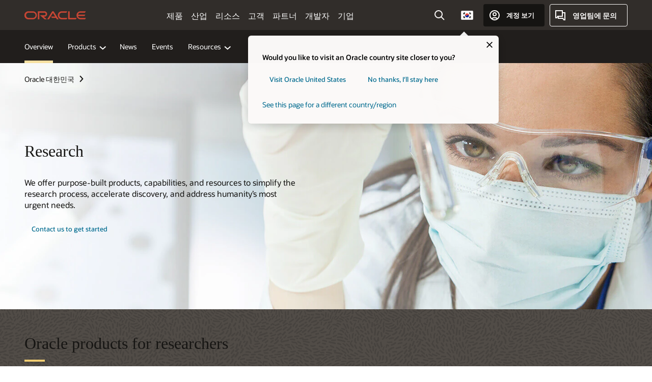

--- FILE ---
content_type: text/html; charset=UTF-8
request_url: https://www.oracle.com/kr/research/
body_size: 23139
content:
<!DOCTYPE html>
<html lang="en-KR" class="no-js"><!-- start : Framework/Redwood2 -->
<!-- start : ocom/common/global/components/framework/head -->
<head>
<!-- start : ocom/common/global/components/head -->
<title>Oracle Research | Oracle 대한민국</title>
<meta name="Title" content="Oracle Research | Oracle 대한민국">
<meta name="Description" content="Oracle for Research supports and accelerates scientific discovery by providing researchers access to cloud technologies, open data, and collaborative opportunities.">
<meta name="Keywords" content="Oracle for Research, Oracle Research, open data, cloudbursting,. Scientific discovery, AI, ML, cloud research, research cloud, drug discovery, Oracle Cloud for research, cloud for research">
<meta name="siteid" content="kr">
<meta name="countryid" content="KR">
<meta name="robots" content="index, follow">
<meta name="country" content="Korea, Republic of South Korea">
<meta name="region" content="asia">
<meta name="Language" content="en">
<meta name="Updated Date" content="2024-10-08T19:21:28Z">
<meta name="page_type" content="Industry-Overview">
<script type="text/javascript">
var pageData = pageData || {};
//page info
pageData.pageInfo = pageData.pageInfo || {};
pageData.pageInfo.language = "en";
pageData.pageInfo.country = "Korea, Republic of South Korea";
pageData.pageInfo.region = "asia";
pageData.pageInfo.pageTitle = "Oracle Research | Oracle";
pageData.pageInfo.description = "Oracle for Research supports and accelerates scientific discovery by providing researchers access to cloud technologies, open data, and collaborative opportunities.";
pageData.pageInfo.keywords = "Oracle for Research, Oracle Research, open data, cloudbursting,. Scientific discovery, AI, ML, cloud research, research cloud, drug discovery, Oracle Cloud for research, cloud for research";
pageData.pageInfo.siteId = "kr";
pageData.pageInfo.countryId = "KR";
pageData.pageInfo.updatedDate = "2024-10-08T19:21:28Z";
</script>
<!-- start : ocom/common/global/components/seo-taxonomy-meta-data-->
<script type="text/javascript">
var pageData = pageData || {};
//taxonmy
pageData.taxonomy = pageData.taxonomy || {};
pageData.taxonomy.productServices = [];
pageData.taxonomy.industry = [];
pageData.taxonomy.region = [];
pageData.taxonomy.contentType = [];
pageData.taxonomy.buyersJourney = [];
pageData.taxonomy.revenue = [];
pageData.taxonomy.title = [];
pageData.taxonomy.audience = [];
pageData.taxonomy.persona = [];
</script>
<!-- end : ocom/common/global/components/seo-taxonomy-meta-data-->
<!-- start : ocom/common/global/components/social-media-meta-tags --><!-- F13v0 -->
<meta property="og:title" content="Oracle Research"/>
<meta property="og:description" content="Oracle for Research supports and accelerates scientific discovery by giving researchers access to cloud technologies, open data, and collaborative opportunities."/>
<meta property="og:image" content="https://www.oracle.com/a/ocom/img/social-research-1200x630.jpg"/>
<!-- /F13v0 -->
<!-- F13v1 -->
<meta name="twitter:card" content="summary">
<meta name="twitter:title" content="Oracle Research">
<meta name="twitter:description" content="Oracle for Research supports and accelerates scientific discovery by giving researchers access to cloud technologies, open data, and collaborative opportunities.">
<meta name="twitter:image" content="https://www.oracle.com/a/ocom/img/social-research-1200x1200.jpg">
<!-- /F13v1 -->
<!-- end : ocom/common/global/components/social-media-meta-tags -->
<!-- start : ocom/common/global/components/seo-hreflang-meta-tags --><link rel="canonical" href="https://www.oracle.com/kr/research/" />
<link rel="alternate" hreflang="en-US" href="https://www.oracle.com/research/" />
<link rel="alternate" hreflang="pt-BR" href="https://www.oracle.com/br/research/" />
<link rel="alternate" hreflang="zh-CN" href="https://www.oracle.com/cn/research/" />
<link rel="alternate" hreflang="de-DE" href="https://www.oracle.com/de/research/" />
<link rel="alternate" hreflang="fr-FR" href="https://www.oracle.com/fr/research/" />
<link rel="alternate" hreflang="en-IN" href="https://www.oracle.com/in/research/" />
<link rel="alternate" hreflang="ja-JP" href="https://www.oracle.com/jp/research/" />
<link rel="alternate" hreflang="en-GB" href="https://www.oracle.com/uk/research/" />
<link rel="alternate" hreflang="en-AE" href="https://www.oracle.com/ae/research/" />
<link rel="alternate" hreflang="es-AR" href="https://www.oracle.com/latam/research/"/>
<link rel="alternate" hreflang="en-AU" href="https://www.oracle.com/au/research/" />
<link rel="alternate" hreflang="en-CA" href="https://www.oracle.com/ca-en/research/" />
<link rel="alternate" hreflang="fr-CA" href="https://www.oracle.com/ca-fr/research/" />
<link rel="alternate" hreflang="de-CH" href="https://www.oracle.com/de/research/"/>
<link rel="alternate" hreflang="fr-CH" href="https://www.oracle.com/fr/research/"/>
<link rel="alternate" hreflang="es-CL" href="https://www.oracle.com/latam/research/"/>
<link rel="alternate" hreflang="es-CO" href="https://www.oracle.com/latam/research/"/>
<link rel="alternate" hreflang="es-ES" href="https://www.oracle.com/es/research/" />
<link rel="alternate" hreflang="en-HK" href="https://www.oracle.com/apac/research/"/>
<link rel="alternate" hreflang="it-IT" href="https://www.oracle.com/it/research/" />
<link rel="alternate" hreflang="ko-KR" href="https://www.oracle.com/kr/research/" />
<link rel="alternate" hreflang="es-MX" href="https://www.oracle.com/latam/research/"/>
<link rel="alternate" hreflang="nl-NL" href="https://www.oracle.com/nl/research/" />
<link rel="alternate" hreflang="en-SA" href="https://www.oracle.com/sa/research/" />
<link rel="alternate" hreflang="en-SG" href="https://www.oracle.com/asean/research/"/>
<link rel="alternate" hreflang="zh-TW" href="https://www.oracle.com/tw/research/" />
<link rel="alternate" hreflang="cs-CZ" href="https://www.oracle.com/europe/research/"/>
<link rel="alternate" hreflang="en-ID" href="https://www.oracle.com/asean/research/"/>
<link rel="alternate" hreflang="en-IE" href="https://www.oracle.com/europe/research/"/>
<link rel="alternate" hreflang="en-IL" href="https://www.oracle.com/il-en/research/" />
<link rel="alternate" hreflang="en-MY" href="https://www.oracle.com/asean/research/"/>
<link rel="alternate" hreflang="es-PE" href="https://www.oracle.com/latam/research/"/>
<link rel="alternate" hreflang="en-PH" href="https://www.oracle.com/asean/research/"/>
<link rel="alternate" hreflang="pl-PL" href="https://www.oracle.com/pl/research/" />
<link rel="alternate" hreflang="pt-PT" href="https://www.oracle.com/europe/research/"/>
<link rel="alternate" hreflang="ro-RO" href="https://www.oracle.com/europe/research/"/>
<link rel="alternate" hreflang="sv-SE" href="https://www.oracle.com/se/research/" />
<link rel="alternate" hreflang="tr-TR" href="https://www.oracle.com/tr/research/" />
<link rel="alternate" hreflang="en-ZA" href="https://www.oracle.com/africa/research/"/>
<link rel="alternate" hreflang="de-AT" href="https://www.oracle.com/de/research/"/>
<link rel="alternate" hreflang="en-BA" href="https://www.oracle.com/europe/research/"/>
<link rel="alternate" hreflang="en-BD" href="https://www.oracle.com/apac/research/"/>
<link rel="alternate" hreflang="en-BE" href="https://www.oracle.com/europe/research/"/>
<link rel="alternate" hreflang="bg-BG" href="https://www.oracle.com/europe/research/"/>
<link rel="alternate" hreflang="en-BH" href="https://www.oracle.com/middleeast/research/"/>
<link rel="alternate" hreflang="en-BZ" href="https://www.oracle.com/bz/research/" />
<link rel="alternate" hreflang="es-CR" href="https://www.oracle.com/latam/research/"/>
<link rel="alternate" hreflang="en-CY" href="https://www.oracle.com/europe/research/"/>
<link rel="alternate" hreflang="da-DK" href="https://www.oracle.com/europe/research/"/>
<link rel="alternate" hreflang="fr-DZ" href="https://www.oracle.com/africa-fr/research/"/>
<link rel="alternate" hreflang="en-EE" href="https://www.oracle.com/europe/research/"/>
<link rel="alternate" hreflang="en-EG" href="https://www.oracle.com/middleeast/research/"/>
<link rel="alternate" hreflang="fi-FI" href="https://www.oracle.com/europe/research/"/>
<link rel="alternate" hreflang="en-GH" href="https://www.oracle.com/africa/research/"/>
<link rel="alternate" hreflang="el-GR" href="https://www.oracle.com/europe/research/"/>
<link rel="alternate" hreflang="hr-HR" href="https://www.oracle.com/europe/research/"/>
<link rel="alternate" hreflang="hu-HU" href="https://www.oracle.com/europe/research/"/>
<link rel="alternate" hreflang="en-JO" href="https://www.oracle.com/middleeast/research/"/>
<link rel="alternate" hreflang="en-KE" href="https://www.oracle.com/africa/research/"/>
<link rel="alternate" hreflang="en-KW" href="https://www.oracle.com/middleeast/research/"/>
<link rel="alternate" hreflang="en-LK" href="https://www.oracle.com/apac/research/"/>
<link rel="alternate" hreflang="en-LU" href="https://www.oracle.com/europe/research/"/>
<link rel="alternate" hreflang="lv-LV" href="https://www.oracle.com/europe/research/"/>
<link rel="alternate" hreflang="fr-MA" href="https://www.oracle.com/africa-fr/research/"/>
<link rel="alternate" hreflang="en-NG" href="https://www.oracle.com/africa/research/"/>
<link rel="alternate" hreflang="no-NO" href="https://www.oracle.com/europe/research/"/>
<link rel="alternate" hreflang="en-NZ" href="https://www.oracle.com/nz/research/" />
<link rel="alternate" hreflang="en-QA" href="https://www.oracle.com/middleeast/research/"/>
<link rel="alternate" hreflang="sr-RS" href="https://www.oracle.com/europe/research/"/>
<link rel="alternate" hreflang="sl-SI" href="https://www.oracle.com/europe/research/"/>
<link rel="alternate" hreflang="sk-SK" href="https://www.oracle.com/europe/research/"/>
<link rel="alternate" hreflang="fr-SN" href="https://www.oracle.com/africa-fr/research/"/>
<link rel="alternate" hreflang="en-TH" href="https://www.oracle.com/asean/research/"/>
<link rel="alternate" hreflang="uk-UA" href="https://www.oracle.com/ua/research/" />
<link rel="alternate" hreflang="es-UY" href="https://www.oracle.com/latam/research/"/>
<link rel="alternate" hreflang="en-VN" href="https://www.oracle.com/asean/research/"/>
<link rel="alternate" hreflang="lt-LT" href="https://www.oracle.com/lt/research/" />
<meta name="altpages" content="br,cn,de,fr,in,jp,uk,ae,ar,au,ca-en,ca-fr,ch-de,ch-fr,cl,co,es,hk,it,kr,mx,nl,sa,sg,tw,cz,id,ie,il-en,my,pe,ph,pl,pt,ro,se,tr,za,at,ba,bd,be,bg,bh,bz,cr,cy,dk,dz,ee,eg,fi,gh,gr,hr,hu,jo,ke,kw,lk,lu,lv,ma,ng,no,nz,qa,rs,si,sk,sn,th,ua,uy,vn,lt">
<script type="text/javascript">
var pageData = pageData || {};
//page info
pageData.pageInfo = pageData.pageInfo || {};
pageData.pageInfo.altPages = "br,cn,de,fr,in,jp,uk,ae,ar,au,ca-en,ca-fr,ch-de,ch-fr,cl,co,es,hk,it,kr,mx,nl,sa,sg,tw,cz,id,ie,il-en,my,pe,ph,pl,pt,ro,se,tr,za,at,ba,bd,be,bg,bh,bz,cr,cy,dk,dz,ee,eg,fi,gh,gr,hr,hu,jo,ke,kw,lk,lu,lv,ma,ng,no,nz,qa,rs,si,sk,sn,th,ua,uy,vn,lt";
</script>
<!-- end : ocom/common/global/components/seo-hreflang-meta-tags -->
<!-- end : ocom/common/global/components/head -->
<meta name="viewport" content="width=device-width, initial-scale=1">
<meta http-equiv="Content-Type" content="text/html; charset=utf-8">
<!-- start : ocom/common/global/components/framework/layoutAssetHeadInfo -->
<!-- Container/Display Start -->
<!-- BEGIN: oWidget_C/_Raw-Text/Display -->
<link rel="dns-prefetch" href="https://dc.oracleinfinity.io" crossOrigin="anonymous" />
<link rel="dns-prefetch" href="https://oracle.112.2o7.net" crossOrigin="anonymous" />
<link rel="dns-prefetch" href="https://s.go-mpulse.net" crossOrigin="anonymous" />
<link rel="dns-prefetch" href="https://c.go-mpulse.net" crossOrigin="anonymous" />
<link rel="preconnect" href="https://tms.oracle.com/" crossOrigin="anonymous" />
<link rel="preconnect" href="https://tags.tiqcdn.com/" crossOrigin="anonymous" />
<link rel="preconnect" href="https://consent.trustarc.com" crossOrigin="anonymous" />
<link rel="preconnect" href="https://d.oracleinfinity.io" crossOrigin="anonymous" />
<link rel="preload" href="https://www.oracle.com/asset/web/fonts/oraclesansvf.woff2" as="font" crossOrigin="anonymous" type="font/woff2" />
<link rel="preload" href="https://www.oracle.com/asset/web/fonts/redwoodicons.woff2" as="font" crossorigin="anonymous" type="font/woff2">
<!-- END: oWidget_C/_Raw-Text/Display -->
<!-- Container/Display end -->
<!-- Container/Display Start -->
<!-- BEGIN: oWidget_C/_Raw-Text/Display -->
<!-- BEGIN CSS/JS -->
<style>
body{margin:0}
.f20w1 > section{opacity:0;filter:opacity(0%)}
.f20w1 > div{opacity:0;filter:opacity(0%)}
.f20w1 > nav{opacity:0;filter:opacity(0%)}
</style>
<script>
!function(){
var d=document.documentElement;d.className=d.className.replace(/no-js/,'js');
if(document.location.href.indexOf('betamode=') > -1) document.write('<script src="/asset/web/js/ocom-betamode.js"><\/script>');
}();
</script>
<link data-wscss href="/asset/web/css/redwood-base.css" rel="preload" as="style" onload="this.rel='stylesheet';" onerror="this.rel='stylesheet'">
<link data-wscss href="/asset/web/css/redwood-styles.css" rel="preload" as="style" onload="this.rel='stylesheet';" onerror="this.rel='stylesheet'">
<noscript>
<link href="/asset/web/css/redwood-base.css" rel="stylesheet">
<link href="/asset/web/css/redwood-styles.css" rel="stylesheet">
</noscript>
<link data-wsjs data-reqjq href="/asset/web/js/redwood-base.js" rel="preload" as="script">
<link data-wsjs data-reqjq href="/asset/web/js/redwood-lib.js" rel="preload" as="script">
<script data-wsjs src="/asset/web/js/jquery-min.js" async onload="$('head link[data-reqjq][rel=preload]').each(function(){var a = document.createElement('script');a.async=false;a.src=$(this).attr('href');this.parentNode.insertBefore(a, this);});$(function(){$('script[data-reqjq][data-src]').each(function(){this.async=true;this.src=$(this).data('src');});});"></script>
<!-- END CSS/JS -->
<!-- END: oWidget_C/_Raw-Text/Display -->
<!-- Container/Display end -->
<!-- Container/Display Start -->
<!-- BEGIN: oWidget_C/_Raw-Text/Display -->
<!-- www-us HeadAdminContainer -->
<link rel="icon" href="https://www.oracle.com/asset/web/favicons/favicon-32.png" sizes="32x32">
<link rel="icon" href="https://www.oracle.com/asset/web/favicons/favicon-128.png" sizes="128x128">
<link rel="icon" href="https://www.oracle.com/asset/web/favicons/favicon-192.png" sizes="192x192">
<link rel="apple-touch-icon" href="https://www.oracle.com/asset/web/favicons/favicon-120.png" sizes="120x120">
<link rel="apple-touch-icon" href="https://www.oracle.com/asset/web/favicons/favicon-152.png" sizes="152x152">
<link rel="apple-touch-icon" href="https://www.oracle.com/asset/web/favicons/favicon-180.png" sizes="180x180">
<meta name="msapplication-TileColor" content="#fcfbfa"/>
<meta name="msapplication-square70x70logo" content="favicon-128.png"/>
<meta name="msapplication-square150x150logo" content="favicon-270.png"/>
<meta name="msapplication-TileImage" content="favicon-270.png"/>
<meta name="msapplication-config" content="none"/>
<meta name="referrer" content="no-referrer-when-downgrade"/>
<style>
#oReactiveChatContainer1 { display:none;}
</style>
<!--Tealium embed code Start -->
<script src="https://tms.oracle.com/main/prod/utag.sync.js"></script>
<!-- Loading script asynchronously -->
<script type="text/javascript">
(function(a,b,c,d){
if(location.href.indexOf("tealium=dev") == -1) {
a='https://tms.oracle.com/main/prod/utag.js';
} else {
a='https://tms.oracle.com/main/dev/utag.js';
}
b=document;c='script';d=b.createElement(c);d.src=a;d.type='text/java'+c;d.async=true;
a=b.getElementsByTagName(c)[0];a.parentNode.insertBefore(d,a);
})();
</script>
<!--Tealium embed code End-->
<!-- END: oWidget_C/_Raw-Text/Display -->
<!-- Container/Display end -->
<!-- end : ocom/common/global/components/framework/layoutAssetHeadInfo -->

<script>(window.BOOMR_mq=window.BOOMR_mq||[]).push(["addVar",{"rua.upush":"false","rua.cpush":"false","rua.upre":"false","rua.cpre":"false","rua.uprl":"false","rua.cprl":"false","rua.cprf":"false","rua.trans":"SJ-18e441f1-58a9-4d11-8747-299c0ad8c41f","rua.cook":"false","rua.ims":"false","rua.ufprl":"false","rua.cfprl":"true","rua.isuxp":"false","rua.texp":"norulematch","rua.ceh":"false","rua.ueh":"false","rua.ieh.st":"0"}]);</script>
                              <script>!function(e){var n="https://s.go-mpulse.net/boomerang/";if("False"=="True")e.BOOMR_config=e.BOOMR_config||{},e.BOOMR_config.PageParams=e.BOOMR_config.PageParams||{},e.BOOMR_config.PageParams.pci=!0,n="https://s2.go-mpulse.net/boomerang/";if(window.BOOMR_API_key="DXNLE-YBWWY-AR74T-WMD99-77VRA",function(){function e(){if(!o){var e=document.createElement("script");e.id="boomr-scr-as",e.src=window.BOOMR.url,e.async=!0,i.parentNode.appendChild(e),o=!0}}function t(e){o=!0;var n,t,a,r,d=document,O=window;if(window.BOOMR.snippetMethod=e?"if":"i",t=function(e,n){var t=d.createElement("script");t.id=n||"boomr-if-as",t.src=window.BOOMR.url,BOOMR_lstart=(new Date).getTime(),e=e||d.body,e.appendChild(t)},!window.addEventListener&&window.attachEvent&&navigator.userAgent.match(/MSIE [67]\./))return window.BOOMR.snippetMethod="s",void t(i.parentNode,"boomr-async");a=document.createElement("IFRAME"),a.src="about:blank",a.title="",a.role="presentation",a.loading="eager",r=(a.frameElement||a).style,r.width=0,r.height=0,r.border=0,r.display="none",i.parentNode.appendChild(a);try{O=a.contentWindow,d=O.document.open()}catch(_){n=document.domain,a.src="javascript:var d=document.open();d.domain='"+n+"';void(0);",O=a.contentWindow,d=O.document.open()}if(n)d._boomrl=function(){this.domain=n,t()},d.write("<bo"+"dy onload='document._boomrl();'>");else if(O._boomrl=function(){t()},O.addEventListener)O.addEventListener("load",O._boomrl,!1);else if(O.attachEvent)O.attachEvent("onload",O._boomrl);d.close()}function a(e){window.BOOMR_onload=e&&e.timeStamp||(new Date).getTime()}if(!window.BOOMR||!window.BOOMR.version&&!window.BOOMR.snippetExecuted){window.BOOMR=window.BOOMR||{},window.BOOMR.snippetStart=(new Date).getTime(),window.BOOMR.snippetExecuted=!0,window.BOOMR.snippetVersion=12,window.BOOMR.url=n+"DXNLE-YBWWY-AR74T-WMD99-77VRA";var i=document.currentScript||document.getElementsByTagName("script")[0],o=!1,r=document.createElement("link");if(r.relList&&"function"==typeof r.relList.supports&&r.relList.supports("preload")&&"as"in r)window.BOOMR.snippetMethod="p",r.href=window.BOOMR.url,r.rel="preload",r.as="script",r.addEventListener("load",e),r.addEventListener("error",function(){t(!0)}),setTimeout(function(){if(!o)t(!0)},3e3),BOOMR_lstart=(new Date).getTime(),i.parentNode.appendChild(r);else t(!1);if(window.addEventListener)window.addEventListener("load",a,!1);else if(window.attachEvent)window.attachEvent("onload",a)}}(),"".length>0)if(e&&"performance"in e&&e.performance&&"function"==typeof e.performance.setResourceTimingBufferSize)e.performance.setResourceTimingBufferSize();!function(){if(BOOMR=e.BOOMR||{},BOOMR.plugins=BOOMR.plugins||{},!BOOMR.plugins.AK){var n="true"=="true"?1:0,t="",a="aoe2dkixgyvem2ljg2cq-f-9e9fecff6-clientnsv4-s.akamaihd.net",i="false"=="true"?2:1,o={"ak.v":"39","ak.cp":"82485","ak.ai":parseInt("604074",10),"ak.ol":"0","ak.cr":8,"ak.ipv":4,"ak.proto":"h2","ak.rid":"3134906","ak.r":47369,"ak.a2":n,"ak.m":"dscx","ak.n":"essl","ak.bpcip":"3.137.161.0","ak.cport":45304,"ak.gh":"23.208.24.101","ak.quicv":"","ak.tlsv":"tls1.3","ak.0rtt":"","ak.0rtt.ed":"","ak.csrc":"-","ak.acc":"","ak.t":"1768502917","ak.ak":"hOBiQwZUYzCg5VSAfCLimQ==7yIGTvgYHNbctSpxVo3+JbYCWTqZQk9AGgE21esKbPLT97A5FIT2MIQUJ2/iq+e8WHmLDMrBw8HyMgXwTF/SlApa9kUhm4/B7B+2op0GmA8EvEbliDoRzhGqXoloIjCPInkE2dXpAcOJ62JdnKXaVa7chxBvyFd4Sp8NZO1YhJ0kSpjNG6qqJMeB/nz1PYrJijsX3BZnyRsDs6HfsfGCgKqspP8taS6Z+k6w47jv1TKiC2YygPBt2q8YUAgl1wkMBtMMhRz5J2v/sAlSAEKcQnIM4zDgIiJ5pa4FHXiyC/oVLIZlUCoyHnjZcGMUMSb+IY5qO7FuM5isDzH6ENqBv4ypXPqcYe56o9i5BaFDC57oFjrDpZ9OARmBbN0DYqV7KDlt4VvVtKD2dKzZqFwWAB+py4s3GVO2oGpG/4fKekw=","ak.pv":"517","ak.dpoabenc":"","ak.tf":i};if(""!==t)o["ak.ruds"]=t;var r={i:!1,av:function(n){var t="http.initiator";if(n&&(!n[t]||"spa_hard"===n[t]))o["ak.feo"]=void 0!==e.aFeoApplied?1:0,BOOMR.addVar(o)},rv:function(){var e=["ak.bpcip","ak.cport","ak.cr","ak.csrc","ak.gh","ak.ipv","ak.m","ak.n","ak.ol","ak.proto","ak.quicv","ak.tlsv","ak.0rtt","ak.0rtt.ed","ak.r","ak.acc","ak.t","ak.tf"];BOOMR.removeVar(e)}};BOOMR.plugins.AK={akVars:o,akDNSPreFetchDomain:a,init:function(){if(!r.i){var e=BOOMR.subscribe;e("before_beacon",r.av,null,null),e("onbeacon",r.rv,null,null),r.i=!0}return this},is_complete:function(){return!0}}}}()}(window);</script></head><!-- end : ocom/common/global/components/framework/head -->
<!-- start : ocom/common/global/components/redwood/layoutAssetStartBodyInfo -->
<body class="f20 f20v0 rwtheme-ocean">
<!-- Container/Display Start -->
<!-- BEGIN: oWidget_C/_Raw-Text/Display -->
<!-- www-us StartBodyAdminContainer -->
<!-- END: oWidget_C/_Raw-Text/Display -->
<!-- Container/Display end -->
<div class="f20w1">
<!-- Dispatcher:null -->
<!-- BEGIN: oWidget_C/_Raw-Text/Display -->
<!-- U30v3 -->
<style>
#u30{opacity:1 !important;filter:opacity(100%) !important;position:sticky;top:0}
.u30v3{background:#3a3632;height:50px;overflow:hidden;border-top:5px solid #3a3632;border-bottom:5px solid #3a3632}
#u30nav,#u30tools{visibility:hidden}
.u30v3 #u30logo {width:121px;height: 44px;display: inline-flex;justify-content: flex-start;}
#u30:not(.u30mobile) .u30-oicn-mobile,#u30.u30mobile .u30-oicn{display:none}
#u30logo svg{height:auto;align-self:center}
.u30brand{height:50px;display:flex;flex-direction:column;justify-content:center;align-items:flex-start;max-width:1344px;padding:0 48px;margin:0 auto}
.u30brandw1{display:flex;flex-direction:row;color:#fff;text-decoration:none;align-items:center}
@media (max-width:1024px){.u30brand{padding:0 24px}}
#u30skip2,#u30skip2content{transform:translateY(-100%);position:fixed}
.rtl #u30{direction:rtl}
</style>
<section id="u30" class="u30 u30v3 pause searchv2" data-trackas="header">
<div id="u30skip2" aria-expanded="false" tabindex="-1">
<ul>
<li><a id="u30acc" href="/kr/corporate/accessibility/">접근성 정책을 보려면 클릭하세요</a></li>
<li><a id="u30skip2c" href="#maincontent">콘텐츠로 건너뛰기</a></li>
</ul>
</div>
<div class="u30w1 cwidth" id="u30w1">
<div id="u30brand" class="u30brand">
<div class="u30brandw1">
<a id="u30btitle" href="/kr/index.html" data-lbl="logo" aria-label="Home">
<div id="u30logo">
<svg class="u30-oicn-mobile" xmlns="http://www.w3.org/2000/svg" width="32" height="21" viewBox="0 0 32 21"><path fill="#C74634" d="M9.9,20.1c-5.5,0-9.9-4.4-9.9-9.9c0-5.5,4.4-9.9,9.9-9.9h11.6c5.5,0,9.9,4.4,9.9,9.9c0,5.5-4.4,9.9-9.9,9.9H9.9 M21.2,16.6c3.6,0,6.4-2.9,6.4-6.4c0-3.6-2.9-6.4-6.4-6.4h-11c-3.6,0-6.4,2.9-6.4,6.4s2.9,6.4,6.4,6.4H21.2"/></svg>
<svg class="u30-oicn" xmlns="http://www.w3.org/2000/svg"  width="231" height="30" viewBox="0 0 231 30" preserveAspectRatio="xMinYMid"><path fill="#C74634" d="M99.61,19.52h15.24l-8.05-13L92,30H85.27l18-28.17a4.29,4.29,0,0,1,7-.05L128.32,30h-6.73l-3.17-5.25H103l-3.36-5.23m69.93,5.23V0.28h-5.72V27.16a2.76,2.76,0,0,0,.85,2,2.89,2.89,0,0,0,2.08.87h26l3.39-5.25H169.54M75,20.38A10,10,0,0,0,75,.28H50V30h5.71V5.54H74.65a4.81,4.81,0,0,1,0,9.62H58.54L75.6,30h8.29L72.43,20.38H75M14.88,30H32.15a14.86,14.86,0,0,0,0-29.71H14.88a14.86,14.86,0,1,0,0,29.71m16.88-5.23H15.26a9.62,9.62,0,0,1,0-19.23h16.5a9.62,9.62,0,1,1,0,19.23M140.25,30h17.63l3.34-5.23H140.64a9.62,9.62,0,1,1,0-19.23h16.75l3.38-5.25H140.25a14.86,14.86,0,1,0,0,29.71m69.87-5.23a9.62,9.62,0,0,1-9.26-7h24.42l3.36-5.24H200.86a9.61,9.61,0,0,1,9.26-7h16.76l3.35-5.25h-20.5a14.86,14.86,0,0,0,0,29.71h17.63l3.35-5.23h-20.6" transform="translate(-0.02 0)" /></svg>
</div>
</a>
</div>
</div>
<div id="u30nav" class="u30nav" data-closetxt="메뉴 닫기" data-trackas="menu">
<nav id="u30navw1" aria-label="홈">
<button data-lbl="products" data-navtarget="products" aria-controls="products" aria-expanded="false" class="u30navitem">제품</button>
<button data-lbl="industries" data-navtarget="industries" aria-controls="industries" aria-expanded="false" class="u30navitem">산업</button>
<button data-lbl="resources" data-navtarget="resources" aria-controls="resources" aria-expanded="false" class="u30navitem">리소스</button>
<button data-lbl="customers" data-navtarget="customers" aria-controls="customers" aria-expanded="false" class="u30navitem">고객</button>
<button data-lbl="partners" data-navtarget="partners" aria-controls="partners" aria-expanded="false" class="u30navitem">파트너</button>
<button data-lbl="developers" data-navtarget="developers" aria-controls="developers" aria-expanded="false" class="u30navitem">개발자</button>
<button data-lbl="company" data-navtarget="company" aria-controls="company" aria-expanded="false" class="u30navitem">기업</button>
</nav>
</div>
<div id="u30tools" class="u30tools">
<div id="u30search">
<div id="u30searchw1">
<div id="u30searchw2">
<form name="u30searchForm" id="u30searchForm" data-contentpaths="/content/Web/Shared/Auto-Suggest Panel Event" method="get" action="https://search.oracle.com/kr/results">
<div class="u30s1">
<button id="u30closesearch" aria-label="검색 닫기" type="button">
<span>검색 닫기</span>
<svg width="9" height="14" viewBox="0 0 9 14" fill="none" xmlns="http://www.w3.org/2000/svg"><path d="M8 13L2 7L8 1" stroke="#161513" stroke-width="2"/></svg>
</button>
<span class="u30input">
<div class="u30inputw1">
<input id="u30input" name="q" value="" type="text" placeholder="검색" autocomplete="off" aria-autocomplete="both" aria-label="Oracle.com 검색" role="combobox" aria-expanded="false" aria-haspopup="listbox" aria-controls="u30searchw3">
</div>
<input type="hidden" name="size" value="10">
<input type="hidden" name="page" value="1">
<input type="hidden" name="tab" value="all">
<span id="u30searchw3title" class="u30visually-hidden">Oracle.com 검색</span>
<div id="u30searchw3" data-pagestitle="제안 링크" data-autosuggesttitle="제안된 검색" data-allresultstxt="모든 결과" data-allsearchpath="https://search.oracle.com/kr/results?q=u30searchterm&size=10&page=1&tab=all" role="listbox" aria-labelledby="u30searchw3title">
<ul id="u30quicklinks" class="autocomplete-items" role="group" aria-labelledby="u30quicklinks-title">
<li role="presentation" class="u30auto-title" id="u30quicklinks-title">빠른 링크</li>
<li role="option"><a href="/kr/cloud/" data-lbl="quick-links:oci">Oracle Cloud Infrastructure</a></li>
<li role="option"><a href="/kr/applications/" data-lbl="quick-links:applications">Oracle Fusion Cloud 애플리케이션</a></li>
<li role="option"><a href="/kr/database/technologies/" data-lbl="quick-links:database">Oracle Database</a></li>
<li role="option"><a href="/kr/java/technologies/downloads/" data-lbl="quick-links:download-java">Java 다운로드</a></li>
<li role="option"><a href="/kr/careers/" data-lbl="quick-links:careers">Oracle 채용 정보</a></li>
</ul>
</div>
<span class="u30submit">
<input class="u30searchbttn" type="submit" value="검색 제출">
</span>
<button id="u30clear" type="reset" aria-label="Clear Search">
<svg width="20" height="20" viewBox="0 0 20 20" aria-hidden="true" fill="none" xmlns="http://www.w3.org/2000/svg"><path d="M7 7L13 13M7 13L13 7M19 10C19 14.9706 14.9706 19 10 19C5.02944 19 1 14.9706 1 10C1 5.02944 5.02944 1 10 1C14.9706 1 19 5.02944 19 10Z" stroke="#161513" stroke-width="2"/></svg>
</button>
</span>
</div>
</form>
<div id="u30announce" data-alerttxt="위쪽 및 아래쪽 화살표를 사용하여 탐색하기 위한 제안 발견" class="u30visually-hidden" aria-live="polite"></div>
</div>
</div>
<button class="u30searchBtn" id="u30searchBtn" type="button" aria-label="검색창 열기" aria-expanded="false">
<span>검색</span>
<svg xmlns="http://www.w3.org/2000/svg" viewBox="0 0 24 24" width="24" height="24"><path d="M15,15l6,6M17,10a7,7,0,1,1-7-7A7,7,0,0,1,17,10Z"/></svg>
</button>
</div>
<!-- ACS -->
<span id="ac-flag">
<a class="flag-focus" href="/kr/countries-list.html#countries" data-ajax="true" rel="lightbox" role="button">
<span class="sr-only">Country</span>
<img class="flag-image" src="" alt=""/>
<svg class="default-globe" alt="Country" width="20" height="20" viewBox="0 0 20 20" fill="none" xmlns="http://www.w3.org/2000/svg" xmlns:xlink="http://www.w3.org/1999/xlink">
<rect width="20" height="20" fill="url(#pattern0)"/>
<defs>
<pattern id="pattern0" patternContentUnits="objectBoundingBox" width="1" height="1">
<use xlink:href="#image0_1_1830" transform="translate(-0.166667 -0.166667) scale(0.0138889)"/>
</pattern>
<image alt="" id="image0_1_1830" width="96" height="96" xlink:href="[data-uri]"/>
</defs>
</svg>
</a>
</span>
<!-- ACS -->
<div id="u30-profile" class="u30-profile">
<button id="u30-flyout" data-lbl="sign-in-account" aria-expanded="false">
<svg xmlns="http://www.w3.org/2000/svg" viewBox="0 0 24 24" width="24" height="24"><path d="M17,19.51A3,3,0,0,0,14,17H10a3,3,0,0,0-3,2.51m9.92,0a9,9,0,1,0-9.92,0m9.92,0a9,9,0,0,1-9.92,0M15,10a3,3,0,1,1-3-3A3,3,0,0,1,15,10Z"/></svg>
<span class="acttxt">계정 보기</span>
</button>
<div id="u30-profilew1">
<button id="u30actbck" aria-label="계정 닫기 플라이아웃"><span class="u30actbcktxt">돌아가기</span></button>
<div class="u30-profilew2">
<span class="u30acttitle">클라우드 계정</span>
<a href="/kr/cloud/sign-in.html" class="u30darkcta u30cloudbg" data-lbl="sign-in-to-cloud">클라우드에 로그인</a>
<a href="/kr/cloud/free/" class="u30lightcta" data-lbl="try-free-cloud-trial">무료 클라우드 티어 가입</a>
</div>
<span class="u30acttitle">Oracle 계정</span>
<ul class="u30l-out">
<li><a href="https://www.oracle.com/webapps/redirect/signon?nexturl=" data-lbl="profile:sign-in-account" class="u30darkcta">로그인</a></li>
<li><a href="https://profile.oracle.com/myprofile/account/create-account.jspx" data-lbl="profile:create-account" class="u30lightcta">계정 만들기</a></li>
</ul>
<ul class="u30l-in">
<li><a href="/kr/corporate/contact/help.html" data-lbl="help">도움말</a></li>
<li><a href="javascript:sso_sign_out();" id="u30pfile-sout" data-lbl="signout">로그아웃</a></li>
</ul>
</div>
</div>
<div class="u30-contact">
<a href="/kr/corporate/contact/" data-lbl="contact-us" title="영업팀에 문의"><span>영업팀에 문의</span></a>
</div>
<a href="/kr/global-menu-v2/" id="u30ham" role="button" aria-expanded="false" aria-haspopup="true" aria-controls="u30navw1">
<svg xmlns="http://www.w3.org/2000/svg" width="24" height="24" viewBox="0 0 24 24">
<title>메뉴</title>
<path d="M16,4 L2,4" class="p1"></path>
<path d="M2,12 L22,12" class="p2"></path>
<path d="M2,20 L16,20" class="p3"></path>
<path d="M0,12 L24,12" class="p4"></path>
<path d="M0,12 L24,12" class="p5"></path>
</svg>
<span>메뉴</span>
</a>
</div>
</div>
<script>
var u30min = [722,352,0,0];
var u30brsz = new ResizeObserver(u30 => {
document.getElementById("u30").classList.remove("u30mobile","u30tablet","u30notitle");
let u30b = document.getElementById("u30brand").offsetWidth,
u30t = document.getElementById("u30tools").offsetWidth ;
u30v = document.getElementById("u30navw1");
u30w = document.getElementById("u30w1").offsetWidth - 48;
if((u30b + u30t) > u30min[0]){
u30min[2] = ((u30b + u30t) > 974) ? u30b + u30t + 96 : u30b + u30t + 48;
}else{
u30min[2] = u30min[0];
}
u30min[3] = ((u30b + 112) > u30min[1]) ? u30min[3] = u30b + 112 : u30min[3] = u30min[1];
u30v.classList.add("u30navchk");
u30min[2] = (u30v.lastElementChild.getBoundingClientRect().right > u30min[2]) ? Math.ceil(u30v.lastElementChild.getBoundingClientRect().right) : u30min[2];
u30v.classList.remove("u30navchk");
if(u30w <= u30min[3]){
document.getElementById("u30").classList.add("u30notitle");
}
if(u30w <= u30min[2]){
document.getElementById("u30").classList.add("u30mobile");
}
});
var u30wrsz = new ResizeObserver(u30 => {
let u30n = document.getElementById("u30navw1").getBoundingClientRect().height,
u30h = u30[0].contentRect.height;
let u30c = document.getElementById("u30").classList,
u30w = document.getElementById("u30w1").offsetWidth - 48,
u30m = "u30mobile",
u30t = "u30tablet";
if(u30c.contains("navexpand") && u30c.contains(u30m) && u30w > u30min[2]){
if(!document.querySelector("button.u30navitem.active")){
document.getElementById("u30ham").click();
}
u30c.remove(u30m);
if(document.getElementById("u30").getBoundingClientRect().height > 80){
u30c.add(u30t);
}else{
u30c.remove(u30t);
}
}else if(u30w <= u30min[2]){
if(getComputedStyle(document.getElementById("u30tools")).visibility != "hidden"){
u30c.add(u30m);
u30c.remove(u30t);
}
}else if(u30n < 30 && u30h > 80){
u30c.add(u30t);
u30c.remove(u30m);
}else if(u30n > 30){
u30c.add(u30m);
u30c.remove(u30t);
}else if(u30n < 30 && u30h <= 80){
u30c.remove(u30m);
if(document.getElementById("u30").getBoundingClientRect().height > 80){
u30c.add(u30t);
}else{
u30c.remove(u30t);
}
}
});
u30brsz.observe(document.getElementById("u30btitle"));
u30wrsz.observe(document.getElementById("u30"));
</script>
</section>
<!-- /U30v3 -->
<!-- END: oWidget_C/_Raw-Text/Display -->
<!-- end : ocom/common/global/components/redwood/layoutAssetStartBodyInfo -->
<!--  Start : ocom/common/global/components/ct12-content-tabs -->
<!-- CT12v0 -->
<nav class="ct12 ct12v0" data-moretxt="More" data-ocomid="ct12">
<div class="ct12w1 cwidth">
<div class="ct12w2">
<ul>
<li class="ct12current"><div><a href="/kr/research/">Overview</a></div></li>
<li>
<div>
<span>Products</span>
<span class="ct12w6">
<ul>
<li><span><a href="https://opendata.oraclecloud.com/">Open Data</a></span></li>
<li><span><a target="_blank" href="https://www.cerner.com/rwd-publications">Real-World Data</a></span></li>
<li><span><a href="/kr/artificial-intelligence/">AI/ML 서비스</a></span></li>
<li><span><a href="/kr/cloud/compute/">컴퓨트</a></span></li>
<li><span><a href="/kr/database/">데이터베이스 서비스</a></span></li>
<li><span><a href="/kr/cloud/storage/">스토리지</a></span></li>
<li><span><a href="/kr/cloud/">클라우드 인프라스트럭쳐</a></span></li>
</ul>
</span>
</div>
</li>
<li><div><a href="/search/press?iid=WM148047">News</a></div></li>
<li><div><a href="/search/events?Ntt=research&Dy=1&Nty=1&Ntk=S4">Events</a></div></li>
<li>
<div>
<span>Resources</span>
<span class="ct12w6">
<ul>
<li><span><a href="https://docs.oracle.com/en/programs/research/">Knowledge Base</a></span></li>
<li><span><a href="https://github.com/oracle/oracle-for-research">GitHub</a></span></li>
<li><span><a href="https://community.oracle.com/customerconnect/">Community Portal</a></span></li>
</ul>
</span>
</div>
</li>
</ul>
</div>
</div>
</nav>
<!-- /CT12v0 -->
<!--  end : ocom/common/global/components/ct12-content-tabs -->
<!-- widgetType = PageTitleBannerV2 -->
<!-- ptbWidget = true -->
<!-- ptbWidget = true -->
<!-- BEGIN:  oWidget_C/PageTitleBannerV2/Display -->
<!-- RH03v2 -->
<section class="rh03 rh03v4 rw-neutral-00bg" data-bgimg="/a/ocom/img/rh03v4full-research-2.jpg" data-trackas="rh03" data-ocomid="rh03">
<div class="rh03w1 cwidth">
<div class="rh03bc">
<!--BREADCRUMBS-->
<div class="rh03bc1">
<ol>
<li><a href="/kr/index.html">Oracle 대한민국</a></li>
</ol>
</div>
<!-- breadcrumb schema -->
<!-- Display SEO Metadata -->
<script type="text/javascript">
var pageData = pageData || {};
//page info
pageData.pageInfo = pageData.pageInfo || {};
pageData.pageInfo.breadCrumbs = "Oracle 대한민국";
</script>
<script type="application/ld+json">
{
"@context": "https://schema.org",
"@type": "BreadcrumbList",
"itemListElement":
[
{ "@type": "ListItem", "position": 1, "name": "Oracle 대한민국", "item": "https://www.oracle.com/kr/index.html" }
]
}
</script>
</div>
<!-- Widget - 1 -->
<!-- Dispatcher:null -->
<!-- BEGIN: oWidget_C/_Raw-Text/Display -->
<!-- RH03v3 -->
<div class="herotitle" data-lbl="banner-hero:">
<h1 class="rh03head">Research</h1>
<p class="rh03dt">We offer purpose-built products, capabilities, and resources to simplify the research process, accelerate discovery, and address humanity’s most urgent needs.</p>
<div class="obttns">
<div><a href="/kr/corporate/contact/" data-lbl="contact-us-ctabttn">Contact us to get started</a></div>
</div>
</div>
<!-- /RH03v3 -->
<!-- END: oWidget_C/_Raw-Text/Display -->
</div>
</section>
<!-- /RH03v2 -->
<!-- END:  oWidget_C/PageTitleBannerV2/Display -->
<!-- start : ocom/common/global/components/compass/related-widgets -->
<!-- Dispatcher:null -->
<!-- BEGIN: oWidget_C/_Raw-Text/Display -->
<!-- RC30v1 -->
<section class="rc30 rc30v1 cpad rw-neutral-140bg rw-pattern2 rw-pattern-12p" data-trackas="rc30" data-ocomid="rc30" data-a11y="true">
<div class="rc30w1 cwidth">
<header class="rw-ctitle">
<h2 class="rwaccent">Oracle products for researchers</h2>
</header>
<p class="rw-intro">Our products are designed to make research easier, faster, and more accurate. We want to empower researchers with the most-advanced technologies so they can unlock new insights and make discoveries that change the world.</p>
<div class="rc30w2">
<form class="oform rc30mobnav">
<span class="oform-w1">
<span class="oselect">
<select name="f4">
<optgroup label="All research">
<option value="#rc30p1">Artificial Intelligence</option>
<option value="#rc30p2">Compute</option>
<option value="#rc30p3">Data analysis</option>
<option value="#rc30p4">Database services</option>
<option value="#rc30p6">Storage</option>
</optgroup>
<optgroup label="Clinical research">
<option value="#rc30p7">Clinical One</option>
<option value="#rc30p8">Real-world data</option>
<option value="#rc30p9">Argus</option>
<option value="#rc30p10">Empirica</option>
<option value="#rc30p11">ClearTrial</option>
<option value="#rc30p12">Safety One Intake</option>
<option value="#rc30p13">Study startup solutions</option>
</optgroup>
</select>
</span>
</span>
</form>
</div>
<div class="rc30w3">
<div class="rc30w4 rc30pane rc30pane-bleed rw-neutral-00bg" id="rc30p1">
<div class="col-framework col2">
<div class="col-w1">
<div class="col-item">
<div class="col-item-w1 rc30w10">
<div class="rc30w5">
<h3 class="rc30t">AI for research</h3>
<p>Oracle AI is a family of accelerated infrastructure, artificial intelligence, and machine learning (ML) services. For AI training and inferencing, Oracle’s AI infrastructure offers ultralow latencies for standalone graphics processing units (GPUs) and clusters with thousands of nodes. Using AI services, developers can add prebuilt models to applications and operations. With ML services, data scientists can build, train, and deploy models with their favorite open source frameworks or benefit from the speed of in-database machine learning.</p>
<h4 class="rc30t">Research AI services</h4>
<ul class="odlist">
<li>Anomaly detection service</li>
<li>Data labeling</li>
<li>Data science</li>
<li>Digital assistant</li>
<li>Forecasting</li>
<li>Language</li>
<li>Machine learning services</li>
<li>Speech</li>
<li>Virtual machines for data science</li>
<li>Vision</li>
</ul>
<div class="rc30cta">
<div class="obttns">
<div>
<a href="/kr/artificial-intelligence/" data-lbl="explore-ai-ctabttn">Explore AI</a>
</div>
</div>
</div>
</div>
</div>
</div>
<div class="col-item">
<div class="col-item-w1 rc30w11">
<div data-bgimg="/a/ocom/img/rc30-computer-vision-document.png"><br /></div>
</div>
</div>
</div>
</div>
</div>
<div class="rc30w4 rc30pane rc30pane-bleed rw-neutral-00bg" id="rc30p2" data-lbl="compute:">
<div class="col-framework col2">
<div class="col-w1">
<div class="col-item">
<div class="col-item-w1 rc30w10">
<div class="rc30w5">
<h4>Process complex research workloads</h4>
<p>Our purpose-built cloud for research scientists provides fast, flexible, and affordable compute capacity to fit any scientific workload, from flexible virtual machines (VMs) and high performance bare metal servers to lightweight containers and serverless computing.</p>
<h5>Computing services for researchers</h5>
<ul class="odlist">
<li>Arm-based compute</li>
<li>Bare metal servers</li>
<li>Container Engine for Kubernetes</li>
<li>Functions</li>
<li>GPU-accelerated compute</li>
<li>HPC compute</li>
<li>Operating systems</li>
<li>Virtual machines</li>
<li>VMware</li>
</ul>
<div class="rc30cta">
<div class="obttns">
<div>
<a href="/kr/cloud/compute/" data-lbl="explore-cloud-compute-ctabttn">Explore Compute</a>
</div>
</div>
</div>
</div>
</div>
</div>
<div class="col-item rw-neutral-00bg">
<div class="col-item-w1 rc30w11">
<div data-bgimg="/a/ocom/img/rc30v1-database-security-autonomous-database-security-r1.png"><br /></div>
</div>
</div>
</div>
</div>
</div>
<div class="rc30w4 rc30pane rc30pane-bleed rw-neutral-00bg" id="rc30p3" data-lbl="data-analysis:">
<div class="col-framework col2">
<div class="col-w1">
<div class="col-item">
<div class="col-item-w1 rc30w10">
<div class="rc30w5">
<h4>Summarize your collected data</h4>
<p>Make sense of the data you collect with a service that provides the capabilities required throughout the entire research process. This includes data ingestion and modeling, data preparation, data visualization, and data collaboration. Quickly discover unseen patterns and insights from your studies.</p>
<h5>Get more from your research with:</h5>
<ul class="odlist">
<li>Auto-insights</li>
<li>Data quality insights</li>
<li>Data modeling</li>
<li>Data visualization</li>
<li>Machine learning</li>
<li>Mobile analytics</li>
<li>Natural language processing</li>
<li>Spatial analytics</li>
</ul>
<div class="rc30cta">
<div class="obttns">
<div>
<a href="/kr/business-analytics/" data-lbl="explore-data-analysis-ctabttn">Explore Data Analysis</a>
</div>
</div>
</div>
</div>
</div>
</div>
<div class="col-item rw-neutral-00bg">
<div class="col-item-w1 rc30w11">
<div data-bgimg="/a/ocom/img/rc30-research-data-analysis.png"><br /></div>
</div>
</div>
</div>
</div>
</div>
<div class="rc30w4 rc30pane rc30pane-bleed rw-neutral-00bg" id="rc30p4" data-lbl="database-services:">
<div class="col-framework col2">
<div class="col-w1">
<div class="col-item">
<div class="col-item-w1 rc30w10">
<div class="rc30w5">
<h4>Store and retrieve your research</h4>
<p>Oracle database services and products offer researchers cost-optimized and high performance versions of Oracle Database, the world's leading converged, multimodel database management system, as well as in-memory, NoSQL and MySQL databases. Oracle Autonomous Database, available on-premises via Oracle Cloud@Customer or on Oracle Cloud Infrastructure, enables researchers to simplify relational database environments and reduce management workloads.</p>
<h5>Database offerings for researchers</h5>
<ul class="odlist">
<li>Autonomous Database</li>
<li>Autonomous Data Warehouse</li>
<li>Spatial database</li>
</ul>
<div class="rc30cta">
<div class="obttns">
<div>
<a href="/kr/database/" data-lbl="explore-database-ctabttn">Explore Database Services</a>
</div>
</div>
</div>
</div>
</div>
</div>
<div class="col-item rw-neutral-00bg">
<div class="col-item-w1 rc30w11">
<div data-bgimg="/a/ocom/img/rc30v1-adb-adw.png"><br /></div>
</div>
</div>
</div>
</div>
</div>
<div class="rc30w4 rc30pane rc30pane-bleed rw-neutral-00bg" id="rc30p6" data-lbl="storage:">
<div class="col-framework col2">
<div class="col-w1">
<div class="col-item">
<div class="col-item-w1 rc30w10">
<div class="rc30w5">
<h4>Securely store your research</h4>
<p>Oracle Cloud Infrastructure provides extremely secure and low-cost cloud storage options. Through on-demand local, object, file, block, and archive storage, Oracle Cloud addresses key storage workload requirements and use cases. Researchers can use the storage gateway and data transfer service to safely and securely move their data to the cloud.</p>
<h5>Cloud storage services</h5>
<ul class="odlist">
<li>Archive storage</li>
<li>Boot/block volume</li>
<li>File storage</li>
<li>Local NVMe</li>
<li>Object storage</li>
<li>Storage gateway</li>
</ul>
<div class="rc30cta">
<div class="obttns">
<div>
<a href="/kr/cloud/storage/" data-lbl="explore-storage-ctabttn">Explore Storage</a>
</div>
</div>
</div>
</div>
</div>
</div>
<div class="col-item rw-neutral-00bg">
<div class="col-item-w1 rc30w11">
<div data-bgimg="/a/ocom/img/rc30-high-performance-block-storage.png"><br /></div>
</div>
</div>
</div>
</div>
</div>
<div class="rc30w4 rc30pane rc30pane-bleed rw-neutral-00bg" id="rc30p7">
<div class="col-framework col2">
<div class="col-w1">
<div class="col-item">
<div class="col-item-w1 rc30w10">
<div class="rc30w5">
<h3 class="rc30t">Clinical One unified platform</h3>
<p>Clinical trials have been plagued with redundancy and inefficiency due to siloed data, fragmented technologies, and inconsistent operational practices. What if you could build a study once, enter data once, and do everything in a single place? Oracle Life Sciences Clinical One is the only platform that truly unifies people, processes, and data to simplify and accelerate clinical trials—today and in the future. Manage decision-making at scale in both clinical research and healthcare through the following:</p>
<h4 class="rc30t">Data management</h4>
<p>Oracle Life Sciences Data Management Workbench is the only clinical trial data management solution that provides a validated, trustworthy single source of truth for all clinical trial data. The solution automatically reconciles data discrepancies and provides complete traceability. It also provides timely alerts about any issues in a trial, allowing you to take prompt action.</p>
<h4 class="rc30t">Trial management</h4>
<p>Improve productivity by streamlining, automating, and reporting on clinical trial operations data across all clinical study management processes.</p>
<h4 class="rc30t">Data collection</h4>
<p>Oracle Life Sciences Clinical One Data Collection allows you to collect datasets from various sources and consolidate them in a central location to gain valuable clinical research study insights.</p>
<h4 class="rc30t">Randomization and supplies management</h4>
<p>Oracle Life Sciences Clinical One Randomization and Supplies Management can support randomization strategies for a wide range of research studies, from the simple to the complex, without requiring programming or coding. This eliminates the need for prolonged user acceptance testing.</p>
<div class="rc30cta">
<div class="obttns">
<div>
<a href="/kr/life-sciences/clinical-trials/clinical-one/" data-lbl="explore-clinical-one-ctabttn">Explore Clinical One</a>
</div>
</div>
</div>
</div>
</div>
</div>
<div class="col-item">
<div class="col-item-w1 rc30w11">
<div data-bgimg="/a/ocom/img/rc30-ls-clin-one-save-time.png" alt="Save time screenshot"><br /></div>
</div>
</div>
</div>
</div>
</div>
<div class="rc30w4 rc30pane rc30pane3 rc30pane-bleed rw-neutral-00bg o-bgimg" id="rc30p8" data-bgimg="/a/ocom/img/bgimg02-bgse-resources-03.png" data-lbl="real-world-data:">
<div class="col-framework col2">
<div class="col-w1">
<div class="col-item col-title">
<div class="col-item-w1 rc30w14">
<h3 class="rc30t">Oracle real-world data solutions, fueled by Oracle Learning Health Network</h3>
<p>We have a nationwide network of diverse health systems that fuels and shares de-identified data to help accelerate the discovery, development, and deployment of groundbreaking insights and therapies. Our more than 100 members conduct high-volume clinical trials and outcomes research. We provide one of the largest real-world data sets and help members launch clinical trials. For health systems that don’t currently have clinical trial capabilities, we can supply the necessary technology and training through our collaboration with Elligo.</p>
<p>Our members can:</p>
<ul class="obullets">
<li>Activate, execute, and accelerate their clinical studies</li>
<li>Access our national de-identified real-world data set to conduct observational studies and post-market surveillance</li>
<li>Access peer research and share learnings with a network of participants</li>
<li>Get help on activating clinical trials, enrolling patients, and removing obstacles</li>
<li>Gain opportunities to launch or contribute to industry trials and keep more patients in network</li>
</ul>
<div class="rc30cta">
<div class="obttns">
<div class="obttn1">
<a href=" /health/population-health-contact-us-form/
" target="_blank" data-lbl="health-connect-expert-lnk">Speak with an expert</a>
</div>
</div>
</div>
</div>
</div>
<div class="col-item">
<div class="col-item-w1 rc30w10">
<div class="rc30w5">
</div>
</div>
</div>
<div class="col-item">
<div class="col-item-w1 rc30w15">
<div class="rc30w5">
</div>
</div>
</div>
</div>
</div>
</div>
<div class="rc30w4 rc30pane rc30pane3 rc30pane-bleed rw-neutral-00bg o-bgimg" id="rc30p9" data-bgimg="/a/ocom/img/bgimg02-bgse-resources-03.png" data-lbl="argus:">
<div class="col-framework col2">
<div class="col-w1">
<div class="col-item col-title">
<div class="col-item-w1 rc30w14">
</div>
</div>
<div class="col-item">
<div class="col-item-w1 rc30w10">
<div class="rc30w5">
<h3 class="rc30t">Trusted safety case management</h3>
<p>Oracle Life Sciences Argus is the market-leading, trusted solution for processing, analyzing, and reporting adverse event cases originating in premarket and post-market drugs, biologics, vaccines, devices, and combination products. Transform your case management efficiency with innovative capabilities, such as built-in automation, workflow optimization, and conditional touchless processing.</p>
<h4 class="rc30t">Workflow automation</h4>
<p>The built-in automation features in Argus can significantly reduce manual work by 50% or more. These features include intake, case prioritization, field validations, letters, action items, coding, listedness, narratives, case lock, submission, and archiving.</p>
</div>
</div>
</div>
<div class="col-item">
<div class="col-item-w1 rc30w15">
<div class="rc30w5">
<h4 class="rc30t">Regulatory compliance</h4>
<p>Argus is a dependable solution that complies with drug, vaccine, and device regulations and standards worldwide, including E2B(R3), E2B(R2), eVAERS, eMDR, MIR, and IDMP.</p>
<h4 class="rc30t">Safety analytics</h4>
<p>Oracle Life Sciences Argus Advanced includes Oracle Analytics, which is a powerful and flexible AI-powered solution that enables users to discover new insights and make informed business decisions more quickly.</p>
<div class="rc30cta">
<div class="obttns">
<div>
<a href="/kr/life-sciences/safety-solutions/argus-safety-case-management/" data-lbl="hs-cleartrial-cloud-service-sb-lnk">Explore Argus</a>
</div>
</div>
</div>
</div>
</div>
</div>
</div>
</div>
</div>
<div class="rc30w4 rc30pane rc30pane3 rc30pane-bleed rw-neutral-00bg o-bgimg" id="rc30p10" data-bgimg="/a/ocom/img/bgimg02-bgse-resources-03.png" data-lbl="empirica:">
<div class="col-framework col2">
<div class="col-w1">
<div class="col-item col-title">
<div class="col-item-w1 rc30w14">
</div>
</div>
<div class="col-item">
<div class="col-item-w1 rc30w10">
<div class="rc30w5">
<h3 class="rc30t">Leading-edge pharmacovigilance science</h3>
<p>Oracle Life Sciences Empirica is a solution that’s widely recognized for its ability to detect, analyze, and manage safety signals in various products, including drugs, biologics, vaccines, devices, and combination products in both pre- and post-market settings. Oracle is constantly pushing the boundaries of innovation, tirelessly exploring and perfecting state-of-the-art data mining algorithms and statistical techniques to power Empirica.</p>
<h4 class="rc30t">Safety signal management</h4>
<ul class="obullets">
<li>See what health authorities such as the FDA see.</li>
<li>Comply with EU GVP Module IX and CIOMS VII.</li>
<li>Avoid investing in unsafe products with early risk detection.</li>
<li>Use a powerful data mining engine with best-in-class algorithms.</li>
<li>Gain flexible signal management analytics with rich visualizations.</li>
<li>Reduce statistical noise for fewer false positives and less work.</li>
</ul>
</div>
</div>
</div>
<div class="col-item">
<div class="col-item-w1 rc30w15">
<div class="rc30w5">
<h4 class="rc30t">Smarter signal management</h4>
<p>Safety teams responsible for signal management are encountering new challenges, including identifying hidden signals, evaluating data from multiple large datasets, and improving safety information prior to the start of clinical research and trials. Please refer to our ebook for information on the latest advancements in methodologies and technologies, including artificial intelligence, that can help address these challenges.</p>
<div class="rc30cta">
<div class="obttns">
<div>
<a href="/kr/life-sciences/safety-solutions/empirica-safety-signal-management/" data-lbl="hs-cleartrial-cloud-service-sb-ctabttn">Explore Empirica resources</a>
</div>
</div>
</div>
</div>
</div>
</div>
</div>
</div>
</div>
<div class="rc30w4 rc30pane rc30pane3 rc30pane-bleed rw-neutral-00bg o-bgimg" id="rc30p11" data-bgimg="/a/ocom/img/bgimg02-bgse-resources-03.png" data-lbl="cleartrial:">
<div class="col-framework col2">
<div class="col-w1">
<div class="col-item col-title">
<div class="col-item-w1 rc30w14">
</div>
</div>
<div class="col-item">
<div class="col-item-w1 rc30w10">
<div class="rc30w5">
<h3 class="rc30t">Oracle Health Sciences ClearTrial Cloud Service product features</h3>
<h4 class="rc30t">Portfolio planning</h4>
<p>Leverage embedded industry intelligence, clinical knowledge, and activity-based planning to optimize your clinical research study planning and sourcing.</p>
<h4 class="rc30t">Clinical trial planning</h4>
<p>The end-to-end planning process can be reduced from weeks to hours with visibility into industry standards, detailed tasks, timelines, costs, and resources.</p>
<h4 class="rc30t">Accurate study budgets</h4>
<p>Get insight into the operational and financial planning for a study to negotiate fair market value effectively using industry benchmarks.</p>
</div>
</div>
</div>
<div class="col-item">
<div class="col-item-w1 rc30w15">
<div class="rc30w5">
<h4 class="rc30t">Shorten RFP and bid management cycles</h4>
<p>Generate clinical study request for proposal (RFP) specifications based on a minimal number of clinical assumptions and reduce the disruptive nature and impact of change orders.</p>
<h4 class="rc30t">Optimize clinical trial and portfolio management</h4>
<p>To maximize efficiency and minimize expenses, it’s important to implement a centralized and standardized approach for trials across the portfolio.</p>
<ul class="icn-ulist">
<li class="icn-filepdf"><a href="/kr/a/ocom/docs/industries/health-sciences/hs-cleartrial-cloud-service-sb.pdf" target="_blank" data-lbl="hs-cleartrial-cloud-service-sb-lnk">Solution brief: ClearTrial - Advanced visibility for portfolio planning (PDF)</a></li>
</ul>
</div>
</div>
</div>
</div>
</div>
</div>
<div class="rc30w4 rc30pane rc30pane3 rc30pane-bleed rw-neutral-00bg o-bgimg" id="rc30p12" data-bgimg="/a/ocom/img/bgimg02-bgse-resources-03.png" data-lbl="safety-one-intake:">
<div class="col-framework col2">
<div class="col-w1">
<div class="col-item col-title">
<div class="col-item-w1 rc30w14">
<h3 class="rc30t">Better-quality safety case processing</h3>
<p>Oracle Life Sciences Safety One Intake uses artificial intelligence to improve the speed, quality, and compliance of safety case processing and help users manage the ever-growing volume of adverse events. Safety One Intake offers the following capabilities and benefits:</p>
<ul class="obullets">
<li>Automatically extracts adverse event data from any source documents</li>
<li>Uses artificial intelligence, machine learning, and natural language processing</li>
<li>Leverages Oracle’s considerable expertise and experience in AI and safety</li>
<li>Significantly reduces manual data entry, allowing staff to focus on high-value activities</li>
<li>Delivers accuracy and speed, proven in customer pilot projects</li>
<li>Facilitates the review of results with an intuitive user interface</li>
</ul>
<ul class="icn-ulist">
<li class="icn-play-circle"><a href="?ytid=bDQYYQ1sAVc" rel="vbox" role="button" aria-label="Oracle Health Sciences Safety One Intake Video" data-trackas="rc30-video">Watch Oracle Health Sciences Safety One Intake (1:54)</a></li>
</ul>
</div>
</div>
<div class="col-item">
<div class="col-item-w1 rc30w10">
<div class="rc30w5">
</div>
</div>
</div>
<div class="col-item">
<div class="col-item-w1 rc30w15">
<div class="rc30w5">
</div>
</div>
</div>
</div>
</div>
</div>
<div class="rc30w4 rc30pane rc30pane3 rc30pane-bleed rw-neutral-00bg o-bgimg" id="rc30p13" data-bgimg="/a/ocom/img/bgimg02-bgse-resources-03.png" data-lbl="study-startup-solutions:">
<div class="col-framework col2">
<div class="col-w1">
<div class="col-item col-title">
<div class="col-item-w1 rc30w14">
</div>
</div>
<div class="col-item">
<div class="col-item-w1 rc30w10">
<div class="rc30w5">
<h3 class="rc30t">Clinical study startup solutions</h3>
<h4 class="rc30t">Oracle Life Sciences Site Select</h4>
<p>Site Select offers a data-driven method for assessing selection and performance factors to help identify the sites and target populations that are best suited for studies so you can open sites on time and meet enrollment targets.</p>
<h4 class="rc30t">Oracle Life Sciences Site Activate</h4>
<p>Site Activate enables sponsors, CROs, and sites to get a clinical study started in the shortest time possible. Site Activate workflows help study teams complete and track the specific documents and tasks necessary for any site, country, or study based on the relevant regulatory and SOP requirements.</p>
</div>
</div>
</div>
<div class="col-item">
<div class="col-item-w1 rc30w15">
<div class="rc30w5">
<h4 class="rc30t">Oracle Life Sciences Site Analyze Cloud Service</h4>
<p>Site Analyze presents timely status updates across your studies and insights to streamline operational processes. Our visually rich analytics and dashboards help your team transition from a reactive process to a proactive one.</p>
<h4 class="rc30t">Oracle Life Sciences Analyze Insight for Activate</h4>
<p>Analyze Insight for Activate improves transparency, communication, and collaboration with CROs by providing sponsors with timely status updates and operational insights into outsourced studies with their CRO partners, leading to enhanced performance and governance. Through visually rich analytics and dashboards, we help transition your team from a reactive process to a more proactive one.</p>
<ul class="icn-ulist">
<li class="icn-filepdf"><a href="/kr/a/ocom/docs/study-startup-brochure-accelerating-clinical-trials.pdf" target="_blank" data-lbl="study-startup-brochure-accelerating-clinical-trials-ctabttn">Read the Accelerating Clinical Trials brochure (PDF)</a></li>
</ul>
</div>
</div>
</div>
</div>
</div>
</div>
</div>
</div>
</section>
<!-- /RC30v1 -->
<!-- END: oWidget_C/_Raw-Text/Display -->
<!-- Dispatcher:null -->
<!-- BEGIN: oWidget_C/_Raw-Text/Display -->
<!-- RC56v0 -->
<section class="rc56 rc56v0 cpad" data-trackas="rc56" data-ocomid="rc56" data-a11y="true">
<div class="rc56w1 cwidth">
<header class="rw-ctitle">
<h2 class="rw-ptitle">Customer success stories</h2>
</header>
<h3 id="thisListLabel1">Our world-class researchers are helping make the world a better place</h3>
<p>Hear more from our research customers to learn why Oracle was the right choice for their projects, and why we'll be the right partner for yours too.</p>
<ul class="rc56w2" aria-labelledby="thisListLabel1">
<li class="rc56w3 rc56xlg">
<div class="rw-logo rw-logo-centered"><img data-src="/a/ocom/img/customerlogo-carnegie-mellon-clr.png" alt=""></div>
</li>
<li class="rc56w3 rc56xlg">
<div class="rw-logo rw-logo-centered"><img data-src="/a/ocom/img/customerlogo-nyu-clr.svg" alt=""></div>
</li>
<li class="rc56w3 rc56xlg">
<div class="rw-logo rw-logo-centered"><img data-src="/a/ocom/img/customerlogo-rice-university-color.svg" alt=""></div>
</li>
<li class="rc56w3 rc56xlg">
<div class="rw-logo rw-logo-centered"><img data-src="/a/ocom/img/customerlogo-university-bristol-clr-logo.png" alt=""></div>
</li>
<li class="rc56w3 rc56xlg">
<a href="https://blogs.oracle.com/modernfinance/post/ellison-institute-uses-ai-to-accelerate-cancer-diagnosis-and-treatment" title="Ellison Institute uses AI to accelerate cancer diagnosis and treatment">
<div class="rw-logo rw-logo-centered"><img data-src="/a/ocom/img/customerlogo-ellison-institute-clr-logo.png" alt=""></div>
</a>
</li>
<li class="rc56w3 rc56lg">
<div class="rw-logo rw-logo-centered"><img data-src="/a/ocom/img/customerlogouniversity-of-montana-logo.png" alt=""></div>
</li>
<li class="rc56w3 rc56lg">
<div class="rw-logo rw-logo-centered"><img data-src="/a/ocom/img/customerlogo-ucdavis.svg" alt=""></div>
</li>
<li class="rc56w3 rc56lg">
<div class="rw-logo rw-logo-centered"><img data-src="/a/ocom/img/customerlogo-emory-university-clr.png" alt=""></div>
</li>
</ul>
</div>
</section>
<!-- /RC56v0 -->
<!-- END: oWidget_C/_Raw-Text/Display -->
<!-- Dispatcher:null -->
<!-- BEGIN: oWidget_C/_Raw-Text/Display -->
<!-- RC39v4 -->
<section class="rc39 rc39v4 rc39flex cpad bgimg" data-bgimg="/a/ocom/img/rc39v4-industry-quote.jpg" alt="" data-a11y="true">
<div class="rc39w1 cwidth">
<div class="rc39w2 cwidth-10">
<div class="rc39w5 rc39full">
<div class="rw-logo">
<img data-src="/a/ocom/img/customerlogo-uc-san-diego-blk.svg" alt="University of San Diego logo">
</div>
<div class="rc39w3 rc39quote">
<p>“Without the Oracle compute resources, the research that we're carrying out could have taken months to years to complete. With Oracle behind us, we got access to a large number of GPU compute nodes, so we could complete the research in a matter of only weeks.”</p>
</div>
<div class="rc39w4">
<h4>Rommie Amaro PhD</h4>
<p>Professor and Endowed Chair, Chemistry and Biochemistry, UC San Diego</p>
</div>
</div>
</div>
</div>
</section>
<!-- /RC39v4 -->
<!-- END: oWidget_C/_Raw-Text/Display -->
<!-- Dispatcher:null -->
<!-- BEGIN: oWidget_C/_Raw-Text/Display -->
<!-- RC04v1 -->
<section class="rc04 rc04v1 cpad noscrim" data-trackas="rc04" data-ocomid="rc04" data-bgimg="/a/ocom/img/rc04-mission-oxford-gpas.jpg" alt="University of Oxford and Oracle teamed to create the Global Pathogen Analysis System (GPAS)">
<div class="rc04w1 cwidth">
<div class="col-framework col2 col-flip"> <div class="col-w1"> <div class="col-item">
<div class="col-item-w1">
<div class="rc04w8 rw-scrim-neutral-10bg">
<h2>Partnering to protect the future</h2>
<p>University of Oxford and Oracle teamed to create the Global Pathogen Analysis System (GPAS), which uses a global common standard for analyzing viruses and processing pathogen data in just minutes. Powered by Oracle Cloud, the system helps governments, medical communities, and public health leaders access accurate and comparable information about the spread and evolution of infectious diseases, such as COVID-19, much faster to manage their spread and make better policy decisions.</p>
</div>
</div>
</div>
</div>
</div>
</div>
</section>
<!-- /RC04v1 -->
<!-- END: oWidget_C/_Raw-Text/Display -->
<!-- Dispatcher:null -->
<!-- BEGIN: oWidget_C/_Raw-Text/Display -->
<!-- RC30v0 -->
<section class="rc30 rc30v0 cpad o-bgimg" data-trackas="rc30" data-ocomid="rc30" data-lbl="resources:" id="research-institutions" data-a11y="true">
<div class="rc30w1 cwidth">
<h3>Oracle products for research institutes</h3>
<div class="rc30w2">
<form class="oform rc30mobnav">
<span class="oform-w1">
<span class="oselect">
<select name="f4">
<option value="#rc30category-1">Infrastructure solutions</option>
<option value="#rc30category-2">Grants management</option>
<option value="#rc30category-3">Human capital management (HCM)</option>
<option value="#rc30category-4">Enterprise resource planning (ERP)</option>
</select>
</span>
</span>
</form>
</div>
<div class="rc30w3">
<div class="rc30w4 rc30pane" id="rc30category-1" data-lbl="infrastructure-solutions:">
<div class="col-framework col2">
<div class="col-w1">
<div class="col-item rc30-390w rw-neutral-30bg">
<div class="col-item-w1 rc30w10">
<div class="rc30w6">
<h4>We partner closely with research institutions to drive successful outcomes for research projects</h4>
<p>We work to build, integrate, deploy, secure, analyze, and collaborate across applications and data. We’re here to help you build a system that will fully support your team and your stakeholders—from the moment they apply for grants to when their papers publish, and beyond.</p>
<p><a href="/kr/government/" data-lbl="discover-government-education">Discover cloud solutions for government and education</a></p>
</div>
</div>
</div>
<div class="col-item rc30-blank rw-neutral-30bg" data-bgimg="/a/ocom/img/bgimg01-bgne-overlay-03.png">
</div>
</div>
</div>
</div>
<div class="rc30w4 rc30pane" id="rc30category-2" data-lbl="grants-management:">
<div class="col-framework col2">
<div class="col-w1">
<div class="col-item rc30-390w rw-neutral-30bg">
<div class="col-item-w1 rc30w10">
<div class="rc30w6">
<h4>Grants management offerings</h4>
<p>Grant and contract funding management requires full control and visibility. Whether you’re at an institution of higher education, a government agency, or a nonprofit, the proper management of your grants is key to safeguarding this integral revenue stream. We offer solutions that will help you with award management, spending controls, grants billing, indirect costs, and more.</p>
<ul>
<li><a href="/kr/erp/project-portfolio-management-cloud/" data-lbl="grants-management-offerings">Learn about our grants management offerings</a></li>
</ul>
</div>
</div>
</div>
<div class="col-item rc30-blank rw-neutral-30bg" data-bgimg="/a/ocom/img/bgimg01-bgne-overlay-03.png">
</div>
</div>
</div>
</div>
<div class="rc30w4 rc30pane" id="rc30category-3" data-lbl="hcm:">
<div class="col-framework col2">
<div class="col-w1">
<div class="col-item rc30-390w rw-neutral-30bg">
<div class="col-item-w1 rc30w10">
<div class="rc30w6">
<h4>Human capital management (HCM) for research institutions</h4>
<p>Recruiting and developing the best research team can be a challenge—and it’s one we want to help you solve. With our HCM solutions, we provide a single system to manage all HR data and processes, enabling you to track and manage your teams and support them in meeting their goals and developing their careers.</p>
<ul>
<li><a href="/kr/human-capital-management/" data-lbl="hcm-cloud">Explore Oracle Fusion Cloud Human Capital Management</a></li>
<li><a href="/kr/human-capital-management/talent-management/" data-lbl="talent-management-cloud">Explore Oracle Talent Management</a></li>
</ul>
</div>
</div>
</div>
<div class="col-item rc30-blank rw-neutral-30bg" data-bgimg="/a/ocom/img/bgimg01-bgne-overlay-03.png">
</div>
</div>
</div>
</div>
<div class="rc30w4 rc30pane" id="rc30category-4" data-lbl="erp:">
<div class="col-framework col2">
<div class="col-w1">
<div class="col-item rc30-390w rw-neutral-30bg">
<div class="col-item-w1 rc30w10">
<div class="rc30w6">
<h4>Enterprise resource planning (ERP) for research institutions</h4>
<p>From research project proposals to funding, formation, and management, we have the project management tools to help manage the planning, budgeting, and forecasting for your institution’s research projects. Our ERP software supports accurate budget tracking and streamlines the source-to-pay process through automation and collaboration—all while controlling expenditure.</p>
<ul>
<li><a href="/kr/erp/" data-lbl="cloud-erp-lnk">Explore Oracle Fusion Cloud ERP</a></li>
</ul>
</div>
</div>
</div>
<div class="col-item rc30-blank rw-neutral-30bg" data-bgimg="/a/ocom/img/bgimg01-bgne-overlay-03.png">
</div>
</div>
</div>
</div>
</div>
</div>
</section>
<!-- /RC30v0 -->
<!-- END: oWidget_C/_Raw-Text/Display -->
<!-- Dispatcher:null -->
<!-- BEGIN: oWidget_C/_Raw-Text/Display -->
<!-- RC31v0 -->
<section class="rc31 rc31v0 cpad rw-neutral-30bg" data-ocomid="rc31" data-trackas="rc31" data-lbl="get-started:">
<div class="rc31w1 cwidth">
<h2>Get started with Oracle's research solutions</h2>
<div class="col-framework col-justified col4 col-gutters">
<div class="col-w1">
<div class="col-item">
<div class="col-item-w1 rw-theme-40bg">
<div class="icn-img icn-beaker"><br /></div>
<h3>Oracle Cloud training and labs</h3>
</div>
<div class="col-item-w2">
<p>Learn a wide range of Oracle technologies through tutorials and hands-on labs.</p>
<div class="obttns">
<div class="obttn1">
<a href="https://apexapps.oracle.com/pls/apex/r/dbpm/livelabs/home" target="_blank" data-lbl="tutorials-labs-ctabttn">See all tutorials and labs</a>
</div>
</div>
</div>
</div>
<div class="col-item">
<div class="col-item-w1 rw-theme-40bg">
<div class="icn-img icn-cloud"><br /></div>
<h3>How-to: Oracle Cloud migration</h3>
</div>
<div class="col-item-w2">
<p>Learn how to migrate your research data to Oracle Cloud.</p>
<div class="obttns">
<div class="obttn1">
<a href="https://blogs.oracle.com/oracle-for-research/cloud-fundamentals-for-researchers%3a-moving-data-to-an-oracle-cloud-instance" data-lbl="how-to-cloud-migration">Read the blog</a>
</div>
</div>
</div>
</div>
<div class="col-item">
<div class="col-item-w1 rw-theme-40bg">
<div class="icn-img icn-library"><br /></div>
<h3>Research documentation</h3>
</div>
<div class="col-item-w2">
<p>Explore how-tos, navigate walk-throughs, and gain firsthand experience with Oracle technologies.</p>
<div class="obttns">
<div class="obttn1">
<a href="https://docs.oracle.com/en/programs/research/" target="_blank" data-lbl="research-documentation">Visit the Help Center</a>
</div>
</div>
</div>
</div>
<div class="col-item">
<div class="col-item-w1 rw-theme-40bg">
<div class="icn-img icn-email"><br /></div>
<h3>Contact us</h3>
</div>
<div class="col-item-w2">
<p>Interested in learning more about Oracle solutions for research?</p>
<div class="obttns">
<div class="obttn1">
<a href="/kr/corporate/contact/" data-lbl="contact-us-ctabttn">Get in touch</a>
</div>
</div>
</div>
</div>
</div>
</div>
</div>
</section>
<!-- /RC31v0 -->
<!-- END: oWidget_C/_Raw-Text/Display -->
<!-- end : ocom/common/global/components/compass/related-widgets -->
<!-- start : ocom/common/global/components/framework/layoutAssetEndBodyInfo -->
<!-- Dispatcher:null -->
<!-- BEGIN: oWidget_C/_Raw-Text/Display -->
<!-- U10v6 -->
<footer id="u10" class="u10 u10v6" data-trackas="ffooter" type="redwood" data-ocomid="u10" data-a11y="true">
<nav class="u10w1" aria-label="Footer">
<div class="u10w2">
<div class="u10w3">
<div class="u10ttl" id="resourcesfor">리소스</div>
<ul>
<li><a data-lbl="resources-for:career" href="/kr/careers/">채용</a></li>
<li><a data-lbl="resources-for:developers" href="/kr/developer/">개발자</a></li>
<li><a data-lbl="resources-for:investors" href="https://investor.oracle.com/home/default.aspx">투자자</a></li>
<li><a data-lbl="resources-for:partners" href="/kr/partner/">파트너</a></li>
<li><a data-lbl="resources-for:researchers" href="/kr/research/">연구원</a></li>
<li><a data-lbl="resources-for:students-educators" href="https://academy.oracle.com/en/oa-web-overview.html">학생 및 교사</a></li>
</ul>
</div>
</div>
<div class="u10w2">
<div class="u10w3">
<div class="u10ttl" id="whyoracle">Oracle을 선택해야 하는 이유</div>
<ul>
<li><a data-lbl="why-oracle:analyst-reports" href="/kr/corporate/analyst-reports/">분석가 보고서</a></li>
<li><a data-lbl="why-oracle:gartner-mq-erp-cloud" href="/kr/erp/what-is-erp/best-erp/">최고의 클라우드 기반 ERP</a></li>
<li><a data-lbl="why-oracle:cloud-economics" href="/kr/cloud/economics/">클라우드 경제학</a></li>
<li><a data-lbl="why-oracle:corporate-responsibility" href="/kr/social-impact/">사회적 영향</a></li>
<li><a data-lbl="why-oracle:culture-inclusion" href="/kr/careers/culture-inclusion/">문화 및 포용력</a></li>
<li><a data-lbl="why-oracle:security-pracitices" href="/kr/corporate/security-practices/">보안 정책</a></li>
</ul>
</div>
</div>
<div class="u10w2">
<div class="u10w3">
<div class="u10ttl" id="learn">알아보기</div>
<ul>
<li><a data-lbl="learn:sovreign-cloud" href="/kr/cloud/sovereign-cloud/what-is-sovereign-cloud/">소버린 클라우드란?</a></li>
<li><a data-lbl="learn:zero-trust" href="/kr/security/what-is-zero-trust/">제로 트러스트 보안이란?</a></li>
<li><a data-lbl="learn:ai-finance" href="/kr/erp/financials/ai-finance/">AI가 재무를 변화시키는 방법</a></li>
<li><a data-lbl="learn:vector-db" href="/kr/database/vector-database/">벡터 데이터베이스란?</a></li>
<li><a data-lbl="learn:multicloud" href="/kr/cloud/multicloud/what-is-multicloud/">멀티클라우드란?</a></li>
<li><a data-lbl="learn:ai-agents" href="/kr/artificial-intelligence/ai-agents/">AI 에이전트란?</a></li>
</ul>
</div>
</div>
<div class="u10w2">
<div class="u10w3">
<div class="u10ttl" id="newsandevents">뉴스 및 이벤트</div>
<ul>
<li><a data-lbl="newsandevents:news" href="/kr/news/">뉴스</a></li>
<li><a data-lbl="newsandevents:oracle-ai-world" href="https://www.oracle.com/ai-world/">Oracle AI World</a></li>
<li><a data-lbl="newsandevents:oracle-health-summit" href="https://www.oracle.com/health/health-summit/">Oracle Health Summit</a></li>
<li><a data-lbl="newsandevents:oracle-dev-tour" href="/kr/developer/dev-tour/">Oracle Dev Tour</a></li>
<li><a data-lbl="newsandevents:events" href="/kr/events/">이벤트</a></li>
</ul>
</div>
</div>
<div class="u10w2">
<div class="u10w3">
<div class="u10ttl" id="contactus">문의하기</div>
<ul>
<li><a href="tel:0802194114">영업 팀: 080-2194-114</a></li>
<li><a data-lbl="contact-us:how-can-we-help" href="/kr/corporate/contact/">어떻게 도와드릴까요?</a></li>
<li><a data-lbl="contact-us:subscribe-to-emails" href="https://go.oracle.com/subscribe/?l_code=kr&src1=OW:O:FO">이메일로 구독하기</a></li>
<li><a data-lbl="contact-us:integrity-helpline" href="https://secure.ethicspoint.com/domain/media/ko/gui/31053/index.html">Integrity Helpline</a></li>
<li><a data-lbl="contact-us:accessibility" href="/kr/corporate/accessibility/">접근성</a></li>
</ul>
</div>
</div>
<div class="u10w4"><hr /></div>
</nav>
<div class="u10w11">
<ul class="u10-cr">
<li class="u10mtool" id="u10cmenu"><a data-lbl="country-region" class="u10ticon u10regn" href="/kr/menu-content/universal.html#u10countrymenu">국가/지역</a></li>
</ul>
<nav class="u10w5 u10w10" aria-label="Site info">
<ul class="u10-links">
<li><a data-lbl="copyright" href="/kr/legal/copyright/">&#169; 2026 Oracle</a></li>
<li><a data-lbl="terms-of-use-and-privacy" href="/kr/legal/privacy/">이용 약관 및 개인 정보 처리 방침</a></li>
<li><div id="teconsent"></div></li>
<li><a data-lbl="ad-choices" href="/kr/legal/privacy/privacy-policy/#adchoices">광고 선택</a></li>
<li><a data-lbl="careers" href="/kr/careers/">채용</a></li>
</ul>
</nav>
<nav class="u10scl" aria-label="Social media links">
<ul class="scl-icons">
<li class="scl-facebook"><a data-lbl="scl-icon:facebook" href="https://www.facebook.com/OracleKorea/" rel="noreferrer" target="_blank" title="Oracle on Facebook"></a></li>
<li class="scl-linkedin"><a data-lbl="scl-icon:linkedin" href="https://www.linkedin.com/company/oracle/" rel="noreferrer" target="_blank" title="Oracle on LinkedIn"></a></li>
<li class="scl-youtube"><a data-lbl="scl-icon:you-tube" href="https://www.youtube.com/c/OracleKorea" rel="noreferrer" target="_blank" title="Watch Oracle on YouTube"></a></li>
</ul>
</nav>
</div>
</footer>
<!-- /U10v6 -->
<style> .u10w3 .contact-details {display:none;} </style>
<!-- END: oWidget_C/_Raw-Text/Display -->
</div>
<!-- Container/Display Start -->
<!-- BEGIN: oWidget_C/_Raw-Text/Display -->
<!-- Start - End Body Admin Container -->
<!-- Start SiteCatalyst code -->
<script type="text/javascript" data-reqjq data-src="/asset/web/analytics/ora_ocom.js"></script>
<!-- End SiteCatalyst code -->
<!-- End - End Body Admin Container -->
<!-- END: oWidget_C/_Raw-Text/Display -->
<!-- Container/Display end -->
<!-- end : ocom/common/global/components/framework/layoutAssetEndBodyInfo -->
</body>
<!-- end : Framework/Redwood2 -->
</html>



--- FILE ---
content_type: text/html; charset=UTF-8
request_url: https://www.oracle.com/kr/global-menu-v2/
body_size: 8808
content:
<!DOCTYPE html>
<html lang="en-KR" class="no-js"><!-- start : Compass/Generic -->
<head>
<!-- Start Compass/Head -->
<title>Global Navigation | Oracle 대한민국</title>
<meta name="Title" content="Global Navigation | Oracle 대한민국">
<meta name="Description" content="">
<meta name="Keywords" content="Global nav">
<meta http-equiv="Content-Type" content="text/html; charset=utf-8">
<meta name="viewport" content="width=device-width, initial-scale=1">
<meta name="siteid" content="kr">
<meta name="countryid" content="KR">
<meta name="robots" content="noindex, nofollow">
<meta name="country" content="Korea, Republic of South Korea">
<meta name="Language" content="en">
<meta name="Updated Date" content="2021-09-10T16:57:07Z">
<script type="text/javascript">
var pageData = pageData || {};
//page info
pageData.pageInfo = pageData.pageInfo || {};
pageData.pageInfo.language = "en";
pageData.pageInfo.country = "Korea, Republic of South Korea";
pageData.pageInfo.pageTitle = "Global Navigation";
pageData.pageInfo.description = "";
pageData.pageInfo.keywords = "Global nav";
pageData.pageInfo.siteId = "kr";
pageData.pageInfo.countryId = "KR";
pageData.pageInfo.updatedDate = "2021-09-10T16:57:07Z";
</script>
<!-- start : ocom/common/global/components/seo-taxonomy-meta-data-->
<script type="text/javascript">
var pageData = pageData || {};
//taxonmy
pageData.taxonomy = pageData.taxonomy || {};
pageData.taxonomy.productServices = [];
pageData.taxonomy.industry = [];
pageData.taxonomy.region = [];
pageData.taxonomy.contentType = [];
pageData.taxonomy.buyersJourney = [];
pageData.taxonomy.revenue = [];
pageData.taxonomy.title = [];
pageData.taxonomy.audience = [];
pageData.taxonomy.persona = [];
</script>
<!-- end : ocom/common/global/components/seo-taxonomy-meta-data-->
<!-- start : ocom/common/global/components/social-media-meta-tags -->
<!-- end : ocom/common/global/components/social-media-meta-tags -->
<!-- start : ocom/common/global/components/seo-hreflang-meta-tags --><link rel="canonical" href="https://www.oracle.com/kr/global-menu-v2/" />
<link rel="alternate" hreflang="en-US" href="https://www.oracle.com/global-menu-v2/" />
<link rel="alternate" hreflang="pt-BR" href="https://www.oracle.com/br/global-menu-v2/" />
<link rel="alternate" hreflang="zh-CN" href="https://www.oracle.com/cn/global-menu-v2/" />
<link rel="alternate" hreflang="de-DE" href="https://www.oracle.com/de/global-menu-v2/" />
<link rel="alternate" hreflang="fr-FR" href="https://www.oracle.com/fr/global-menu-v2/" />
<link rel="alternate" hreflang="en-IN" href="https://www.oracle.com/in/global-menu-v2/" />
<link rel="alternate" hreflang="ja-JP" href="https://www.oracle.com/jp/global-menu-v2/" />
<link rel="alternate" hreflang="en-GB" href="https://www.oracle.com/uk/global-menu-v2/" />
<link rel="alternate" hreflang="en-AE" href="https://www.oracle.com/ae/global-menu-v2/" />
<link rel="alternate" hreflang="ar-AE" href="https://www.oracle.com/ae-ar/global-menu-v2/" />
<link rel="alternate" hreflang="es-AR" href="https://www.oracle.com/latam/global-menu-v2/"/>
<link rel="alternate" hreflang="en-AU" href="https://www.oracle.com/au/global-menu-v2/" />
<link rel="alternate" hreflang="en-CA" href="https://www.oracle.com/ca-en/global-menu-v2/" />
<link rel="alternate" hreflang="fr-CA" href="https://www.oracle.com/ca-fr/global-menu-v2/" />
<link rel="alternate" hreflang="de-CH" href="https://www.oracle.com/de/global-menu-v2/"/>
<link rel="alternate" hreflang="fr-CH" href="https://www.oracle.com/fr/global-menu-v2/"/>
<link rel="alternate" hreflang="es-CL" href="https://www.oracle.com/latam/global-menu-v2/"/>
<link rel="alternate" hreflang="es-CO" href="https://www.oracle.com/latam/global-menu-v2/"/>
<link rel="alternate" hreflang="es-ES" href="https://www.oracle.com/es/global-menu-v2/" />
<link rel="alternate" hreflang="en-HK" href="https://www.oracle.com/apac/global-menu-v2/"/>
<link rel="alternate" hreflang="it-IT" href="https://www.oracle.com/it/global-menu-v2/" />
<link rel="alternate" hreflang="ko-KR" href="https://www.oracle.com/kr/global-menu-v2/" />
<link rel="alternate" hreflang="es-MX" href="https://www.oracle.com/latam/global-menu-v2/"/>
<link rel="alternate" hreflang="nl-NL" href="https://www.oracle.com/nl/global-menu-v2/" />
<link rel="alternate" hreflang="en-SA" href="https://www.oracle.com/sa/global-menu-v2/" />
<link rel="alternate" hreflang="ar-SA" href="https://www.oracle.com/sa-ar/global-menu-v2/" />
<link rel="alternate" hreflang="en-SG" href="https://www.oracle.com/asean/global-menu-v2/"/>
<link rel="alternate" hreflang="zh-TW" href="https://www.oracle.com/tw/global-menu-v2/" />
<link rel="alternate" hreflang="cs-CZ" href="https://www.oracle.com/europe/global-menu-v2/"/>
<link rel="alternate" hreflang="en-ID" href="https://www.oracle.com/asean/global-menu-v2/"/>
<link rel="alternate" hreflang="en-IE" href="https://www.oracle.com/europe/global-menu-v2/"/>
<link rel="alternate" hreflang="he-IL" href="https://www.oracle.com/il/global-menu-v2/" />
<link rel="alternate" hreflang="en-IL" href="https://www.oracle.com/il-en/global-menu-v2/" />
<link rel="alternate" hreflang="en-MY" href="https://www.oracle.com/asean/global-menu-v2/"/>
<link rel="alternate" hreflang="es-PE" href="https://www.oracle.com/latam/global-menu-v2/"/>
<link rel="alternate" hreflang="en-PH" href="https://www.oracle.com/asean/global-menu-v2/"/>
<link rel="alternate" hreflang="pl-PL" href="https://www.oracle.com/pl/global-menu-v2/" />
<link rel="alternate" hreflang="pt-PT" href="https://www.oracle.com/europe/global-menu-v2/"/>
<link rel="alternate" hreflang="ro-RO" href="https://www.oracle.com/europe/global-menu-v2/"/>
<link rel="alternate" hreflang="sv-SE" href="https://www.oracle.com/se/global-menu-v2/" />
<link rel="alternate" hreflang="tr-TR" href="https://www.oracle.com/tr/global-menu-v2/" />
<link rel="alternate" hreflang="en-ZA" href="https://www.oracle.com/africa/global-menu-v2/"/>
<link rel="alternate" hreflang="de-AT" href="https://www.oracle.com/de/global-menu-v2/"/>
<link rel="alternate" hreflang="en-BA" href="https://www.oracle.com/europe/global-menu-v2/"/>
<link rel="alternate" hreflang="en-BD" href="https://www.oracle.com/apac/global-menu-v2/"/>
<link rel="alternate" hreflang="en-BE" href="https://www.oracle.com/europe/global-menu-v2/"/>
<link rel="alternate" hreflang="bg-BG" href="https://www.oracle.com/europe/global-menu-v2/"/>
<link rel="alternate" hreflang="en-BH" href="https://www.oracle.com/middleeast/global-menu-v2/"/>
<link rel="alternate" hreflang="ar-BH" href="https://www.oracle.com/middleeast-ar/global-menu-v2/"/>
<link rel="alternate" hreflang="en-BZ" href="https://www.oracle.com/bz/global-menu-v2/" />
<link rel="alternate" hreflang="es-CR" href="https://www.oracle.com/latam/global-menu-v2/"/>
<link rel="alternate" hreflang="en-CY" href="https://www.oracle.com/europe/global-menu-v2/"/>
<link rel="alternate" hreflang="da-DK" href="https://www.oracle.com/europe/global-menu-v2/"/>
<link rel="alternate" hreflang="fr-DZ" href="https://www.oracle.com/africa-fr/global-menu-v2/"/>
<link rel="alternate" hreflang="en-EE" href="https://www.oracle.com/europe/global-menu-v2/"/>
<link rel="alternate" hreflang="en-EG" href="https://www.oracle.com/middleeast/global-menu-v2/"/>
<link rel="alternate" hreflang="ar-EG" href="https://www.oracle.com/middleeast-ar/global-menu-v2/"/>
<link rel="alternate" hreflang="fi-FI" href="https://www.oracle.com/europe/global-menu-v2/"/>
<link rel="alternate" hreflang="en-GH" href="https://www.oracle.com/africa/global-menu-v2/"/>
<link rel="alternate" hreflang="el-GR" href="https://www.oracle.com/europe/global-menu-v2/"/>
<link rel="alternate" hreflang="hr-HR" href="https://www.oracle.com/europe/global-menu-v2/"/>
<link rel="alternate" hreflang="hu-HU" href="https://www.oracle.com/europe/global-menu-v2/"/>
<link rel="alternate" hreflang="en-JO" href="https://www.oracle.com/middleeast/global-menu-v2/"/>
<link rel="alternate" hreflang="ar-JO" href="https://www.oracle.com/middleeast-ar/global-menu-v2/"/>
<link rel="alternate" hreflang="en-KE" href="https://www.oracle.com/africa/global-menu-v2/"/>
<link rel="alternate" hreflang="en-KW" href="https://www.oracle.com/middleeast/global-menu-v2/"/>
<link rel="alternate" hreflang="ar-KW" href="https://www.oracle.com/middleeast-ar/global-menu-v2/"/>
<link rel="alternate" hreflang="en-LK" href="https://www.oracle.com/apac/global-menu-v2/"/>
<link rel="alternate" hreflang="en-LU" href="https://www.oracle.com/europe/global-menu-v2/"/>
<link rel="alternate" hreflang="lv-LV" href="https://www.oracle.com/europe/global-menu-v2/"/>
<link rel="alternate" hreflang="fr-MA" href="https://www.oracle.com/africa-fr/global-menu-v2/"/>
<link rel="alternate" hreflang="en-NG" href="https://www.oracle.com/africa/global-menu-v2/"/>
<link rel="alternate" hreflang="no-NO" href="https://www.oracle.com/europe/global-menu-v2/"/>
<link rel="alternate" hreflang="en-NZ" href="https://www.oracle.com/nz/global-menu-v2/" />
<link rel="alternate" hreflang="en-QA" href="https://www.oracle.com/middleeast/global-menu-v2/"/>
<link rel="alternate" hreflang="ar-QA" href="https://www.oracle.com/middleeast-ar/global-menu-v2/"/>
<link rel="alternate" hreflang="sr-RS" href="https://www.oracle.com/europe/global-menu-v2/"/>
<link rel="alternate" hreflang="sl-SI" href="https://www.oracle.com/europe/global-menu-v2/"/>
<link rel="alternate" hreflang="sk-SK" href="https://www.oracle.com/europe/global-menu-v2/"/>
<link rel="alternate" hreflang="fr-SN" href="https://www.oracle.com/africa-fr/global-menu-v2/"/>
<link rel="alternate" hreflang="en-TH" href="https://www.oracle.com/asean/global-menu-v2/"/>
<link rel="alternate" hreflang="uk-UA" href="https://www.oracle.com/ua/global-menu-v2/" />
<link rel="alternate" hreflang="es-UY" href="https://www.oracle.com/latam/global-menu-v2/"/>
<link rel="alternate" hreflang="en-VN" href="https://www.oracle.com/asean/global-menu-v2/"/>
<link rel="alternate" hreflang="lt-LT" href="https://www.oracle.com/lt/global-menu-v2/" />
<meta name="altpages" content="br,cn,de,fr,in,jp,uk,ae,ae-ar,ar,au,ca-en,ca-fr,ch-de,ch-fr,cl,co,es,hk,it,kr,mx,nl,sa,sa-ar,sg,tw,cz,id,ie,il,il-en,my,pe,ph,pl,pt,ro,se,tr,za,at,ba,bd,be,bg,bh,bh-ar,bz,cr,cy,dk,dz,ee,eg,eg-ar,fi,gh,gr,hr,hu,jo,jo-ar,ke,kw,kw-ar,lk,lu,lv,ma,ng,no,nz,qa,qa-ar,rs,si,sk,sn,th,ua,uy,vn,lt">
<script type="text/javascript">
var pageData = pageData || {};
//page info
pageData.pageInfo = pageData.pageInfo || {};
pageData.pageInfo.altPages = "br,cn,de,fr,in,jp,uk,ae,ae-ar,ar,au,ca-en,ca-fr,ch-de,ch-fr,cl,co,es,hk,it,kr,mx,nl,sa,sa-ar,sg,tw,cz,id,ie,il,il-en,my,pe,ph,pl,pt,ro,se,tr,za,at,ba,bd,be,bg,bh,bh-ar,bz,cr,cy,dk,dz,ee,eg,eg-ar,fi,gh,gr,hr,hu,jo,jo-ar,ke,kw,kw-ar,lk,lu,lv,ma,ng,no,nz,qa,qa-ar,rs,si,sk,sn,th,ua,uy,vn,lt";
</script>
<!-- end : ocom/common/global/components/seo-hreflang-meta-tags -->
<!-- End Compass/Head -->

<script>(window.BOOMR_mq=window.BOOMR_mq||[]).push(["addVar",{"rua.upush":"false","rua.cpush":"false","rua.upre":"false","rua.cpre":"false","rua.uprl":"false","rua.cprl":"false","rua.cprf":"false","rua.trans":"","rua.cook":"false","rua.ims":"false","rua.ufprl":"false","rua.cfprl":"false","rua.isuxp":"false","rua.texp":"norulematch","rua.ceh":"false","rua.ueh":"false","rua.ieh.st":"0"}]);</script>
                              <script>!function(e){var n="https://s.go-mpulse.net/boomerang/";if("False"=="True")e.BOOMR_config=e.BOOMR_config||{},e.BOOMR_config.PageParams=e.BOOMR_config.PageParams||{},e.BOOMR_config.PageParams.pci=!0,n="https://s2.go-mpulse.net/boomerang/";if(window.BOOMR_API_key="DXNLE-YBWWY-AR74T-WMD99-77VRA",function(){function e(){if(!o){var e=document.createElement("script");e.id="boomr-scr-as",e.src=window.BOOMR.url,e.async=!0,i.parentNode.appendChild(e),o=!0}}function t(e){o=!0;var n,t,a,r,d=document,O=window;if(window.BOOMR.snippetMethod=e?"if":"i",t=function(e,n){var t=d.createElement("script");t.id=n||"boomr-if-as",t.src=window.BOOMR.url,BOOMR_lstart=(new Date).getTime(),e=e||d.body,e.appendChild(t)},!window.addEventListener&&window.attachEvent&&navigator.userAgent.match(/MSIE [67]\./))return window.BOOMR.snippetMethod="s",void t(i.parentNode,"boomr-async");a=document.createElement("IFRAME"),a.src="about:blank",a.title="",a.role="presentation",a.loading="eager",r=(a.frameElement||a).style,r.width=0,r.height=0,r.border=0,r.display="none",i.parentNode.appendChild(a);try{O=a.contentWindow,d=O.document.open()}catch(_){n=document.domain,a.src="javascript:var d=document.open();d.domain='"+n+"';void(0);",O=a.contentWindow,d=O.document.open()}if(n)d._boomrl=function(){this.domain=n,t()},d.write("<bo"+"dy onload='document._boomrl();'>");else if(O._boomrl=function(){t()},O.addEventListener)O.addEventListener("load",O._boomrl,!1);else if(O.attachEvent)O.attachEvent("onload",O._boomrl);d.close()}function a(e){window.BOOMR_onload=e&&e.timeStamp||(new Date).getTime()}if(!window.BOOMR||!window.BOOMR.version&&!window.BOOMR.snippetExecuted){window.BOOMR=window.BOOMR||{},window.BOOMR.snippetStart=(new Date).getTime(),window.BOOMR.snippetExecuted=!0,window.BOOMR.snippetVersion=12,window.BOOMR.url=n+"DXNLE-YBWWY-AR74T-WMD99-77VRA";var i=document.currentScript||document.getElementsByTagName("script")[0],o=!1,r=document.createElement("link");if(r.relList&&"function"==typeof r.relList.supports&&r.relList.supports("preload")&&"as"in r)window.BOOMR.snippetMethod="p",r.href=window.BOOMR.url,r.rel="preload",r.as="script",r.addEventListener("load",e),r.addEventListener("error",function(){t(!0)}),setTimeout(function(){if(!o)t(!0)},3e3),BOOMR_lstart=(new Date).getTime(),i.parentNode.appendChild(r);else t(!1);if(window.addEventListener)window.addEventListener("load",a,!1);else if(window.attachEvent)window.attachEvent("onload",a)}}(),"".length>0)if(e&&"performance"in e&&e.performance&&"function"==typeof e.performance.setResourceTimingBufferSize)e.performance.setResourceTimingBufferSize();!function(){if(BOOMR=e.BOOMR||{},BOOMR.plugins=BOOMR.plugins||{},!BOOMR.plugins.AK){var n=""=="true"?1:0,t="cookiepresent",a="aoe2dkixgyvem2ljg2ea-f-214256f0d-clientnsv4-s.akamaihd.net",i="false"=="true"?2:1,o={"ak.v":"39","ak.cp":"82485","ak.ai":parseInt("604074",10),"ak.ol":"0","ak.cr":13,"ak.ipv":4,"ak.proto":"h2","ak.rid":"3135e0e","ak.r":47369,"ak.a2":n,"ak.m":"dscx","ak.n":"essl","ak.bpcip":"3.137.161.0","ak.cport":45304,"ak.gh":"23.208.24.101","ak.quicv":"","ak.tlsv":"tls1.3","ak.0rtt":"","ak.0rtt.ed":"","ak.csrc":"-","ak.acc":"","ak.t":"1768502920","ak.ak":"hOBiQwZUYzCg5VSAfCLimQ==tg0ei6+LJCDPaYo3W/OU+b8mQcH24e5CZnd5YsmvRzmk+yqg3/0XmDWH+kvV0zRfJJHGy3W3tDQKBvRdJWXk1+EiXlx6JdJMK9R1Cx/JH1kiEyrMJzNZ7/bUzhkd14AA9/kh5PQ6Viaut4h9SxvlahIBf0sbEZKxr15/2W25kVzXERM2jrj5mCHtILh2nt/uyiMj5sKBfGNt6u2wneb0L1QpqNxH72hJgaf9c5tcTA+mEbqxKLkWNnpRvma7/hFwuUVvAQOVGCE3s9TeWQBH6V8p49zTxfAxN0iZQerI+3kc2k0+R1XnsBNzS1ljo8bdKuDiVu5K338COniGRZOoOGSZCcZ0/2gmdJLieyUvOS7+9W1i0SnB9XnTWblVZmUPbocjDVkDRfkpi31ss9basugXZmjloNCTaDAZPUmwJqc=","ak.pv":"517","ak.dpoabenc":"","ak.tf":i};if(""!==t)o["ak.ruds"]=t;var r={i:!1,av:function(n){var t="http.initiator";if(n&&(!n[t]||"spa_hard"===n[t]))o["ak.feo"]=void 0!==e.aFeoApplied?1:0,BOOMR.addVar(o)},rv:function(){var e=["ak.bpcip","ak.cport","ak.cr","ak.csrc","ak.gh","ak.ipv","ak.m","ak.n","ak.ol","ak.proto","ak.quicv","ak.tlsv","ak.0rtt","ak.0rtt.ed","ak.r","ak.acc","ak.t","ak.tf"];BOOMR.removeVar(e)}};BOOMR.plugins.AK={akVars:o,akDNSPreFetchDomain:a,init:function(){if(!r.i){var e=BOOMR.subscribe;e("before_beacon",r.av,null,null),e("onbeacon",r.rv,null,null),r.i=!0}return this},is_complete:function(){return!0}}}}()}(window);</script></head>
<body class="f11 f11v0">
<div class="f11w1">
<!-- Dispatcher:null -->
<!-- BEGIN: oWidget_C/_Raw-Text/Display -->
<!-- U30v2 -->
<div class="u30v2 u30smap cpad">
<div class="cwidth">
<h1 class="rwaccent">사이트 맵</h1>
<!-- U30v1 -->
<div class="navcontent">
<!-- END: oWidget_C/_Raw-Text/Display -->
<!-- Dispatcher:null -->
<!-- BEGIN: oWidget_C/_Raw-Text/Display -->
<!--Products-->
<div id="products-nav" data-navcontent="products" data-navtype="four-column-tworow-vertical">
<ul class="tworow">
<li>
<span class="u30t1">Oracle Cloud Infrastructure</span>
<button aria-controls="cloud-infrastructure" aria-expanded="false">Oracle Cloud Infrastructure(OCI)</button>
<ul class="fourclm divider" id="cloud-infrastructure">
<li><a href="/kr/cloud/" data-lbl="products:oci/overview" target="_top">OCI 개요</a></li>
<li><a href="/kr/artificial-intelligence/" data-lbl="products:oci/ai-ml" target="_top">AI 및 머신러닝</a></li>
<li><a href="/kr/ai-data-platform/" data-lbl="products:oci/ai-data-platform">AI Data Platform</a></li>
<li><a href="/kr/analytics/" data-lbl="products:oci/analytics" target="_top">Analytics</a></li>
<li><a href="/kr/cloud/cost-management-and-governance/" data-lbl="products:oci/billing-cost-mgmt" target="_top">청구 및 비용 관리</a></li>
<li><a href="/kr/cloud/compute/" data-lbl="products:oci/compute" target="_top">Compute</a></li>
<li><a href="/kr/database/" data-lbl="products:oci/db-services" target="_top">데이터베이스 서비스</a></li>
<li><a href="/kr/application-development/" data-lbl="products:oci/dev-services" target="_top">개발자 서비스</a></li>
<li><a href="/kr/cloud/distributed-cloud/" data-lbl="products:oci/dist-cloud-multicloud" target="_top">분산형 클라우드 및 멀티클라우드</a></li>
<li><a href="/kr/cloud/cost-management-and-governance/" data-lbl="products:oci/gov-admin" target="_top">거버넌스 및 관리</a></li>
<li><a href="/kr/security/cloud-security/" data-lbl="products:oci/id-security" target="_top">ID 및 보안</a></li>
<li><a href="/kr/integration/" data-lbl="products:oci/integration" target="_top">Integration</a></li>
<li><a href="/kr/cloud/compute/virtual-machines/migration/" data-lbl="products:oci/migration-drs" target="_top">마이그레이션 및 재해 복구 서비스</a></li>
<li><a href="/kr/cloud/networking/" data-lbl="products:oci/networking-connect" target="_top">네트워킹 및 연결성</a></li>
<li><a href="/kr/manageability/" data-lbl="products:oci/observ-mgmt" target="_top">Observability and Management</a></li>
<li><a href="/kr/cloud/storage/" data-lbl="products:oci/storage" target="_top">스토리지</a></li>
</ul>
</li>
<li>
<span class="u30t1">Oracle Cloud Applications</span>
<button aria-controls="cloud-applications" aria-expanded="false">Oracle Cloud Applications</button>
<ul class="fourclm divider" id="cloud-applications">
<li><a href="/kr/applications/" data-lbl="products:applications/apps-overview" target="_top">애플리케이션 개요</a></li>
<li><a href="/kr/erp/" data-lbl="products:applications/erp" target="_top">Enterprise Resource Planning(ERP)</a>
<ul class="subul">
<li><a href="/kr/erp/financials/" data-lbl="products:applications/erp-financials" target="_top">Financial Management</a></li>
<li><a href="/kr/erp/procurement/" data-lbl="products:applications/erp-procurement" target="_top">Procurement</a></li>
<li><a href="/kr/erp/project-portfolio-management-cloud/" data-lbl="products:applications/erp-project-mgmt" target="_top">Project Management</a></li>
<li><a href="/kr/erp/risk-management/" data-lbl="products:applications/erp-risk-mgmt" target="_top">Risk Management and Compliance</a></li>
<li><a href="/kr/performance-management/" data-lbl="products:applications/erp-epm" target="_top">Enterprise Performance Management</a></li>
</ul>
</li>
<li><a href="/kr/scm/" data-lbl="products:applications/scm" target="_top">Supply Chain &amp; Manufacturing(SCM)</a>
<ul class="subul">
<li><a href="/kr/scm/supply-chain-planning/" data-lbl="products:applications/scm-supply-chain-planning" target="_top">Supply Chain Planning</a></li>
<li><a href="/kr/scm/inventory-management/" data-lbl="products:applications/scm-inventory-mgmt" target="_top">Inventory Management</a></li>
<li><a href="/kr/scm/manufacturing/" data-lbl="products:applications/scm-manufacturing" target="_top">Manufacturing</a></li>
<li><a href="/kr/scm/maintenance/" data-lbl="products:applications/scm-maintenance" target="_top">Maintenance</a></li>
<li><a href="/kr/scm/product-lifecycle-management/" data-lbl="products:applications/scm-product-lifecycle-mgmt" target="_top">Product Lifecycle Management</a></li>
<li><a href="/kr/scm/" data-lbl="products:applications/scm-more" target="_top">더 많은 SCM 애플리케이션</a></li>
</ul>
</li>
<li><a href="/kr/human-capital-management/" data-lbl="products:applications/hcm" target="_top">Human Capital Management(HCM)</a>
<ul class="subul">
<li><a href="/kr/human-capital-management/hr/" data-lbl="products:applications/hcm-hr" target="_top">Human Resources</a></li>
<li><a href="/kr/human-capital-management/talent-management/" data-lbl="products:applications/hcm-talent-mgmt" target="_top">Talent Management</a></li>
<li><a href="/kr/human-capital-management/workforce-management/" data-lbl="products:applications/hcm-workforce-mgmt" target="_top">Workforce Management</a></li>
<li><a href="/kr/human-capital-management/payroll/" data-lbl="products:applications/hcm-payroll" target="_top">Payroll</a></li>
</ul>
</li>
<li><a href="/kr/fusion-ai-data-platform/" data-lbl="products:applications/fusion-ai-dp" target="_top">Fusion AI 데이터 플랫폼</a></li>
<li><a href="https://www.netsuite.com/portal/home.shtml" data-lbl="products:applications/netsuite" target="_top">NetSuite</a></li>
<li><a href="/kr/cx/" class="single-column" data-lbl="products:applications/cx" target="_top">Customer Experience(CX)</a>
<ul class="subul">
<li><a href="/kr/cx/marketing/" data-lbl="products:applications/cx-marketing" target="_top">Marketing</a></li>
<li><a href="/kr/cx/sales/" data-lbl="products:applications/cx-sales" target="_top">Sales</a></li>
<li><a href="/kr/cx/service/" data-lbl="products:applications/cx-service" target="_top">Service</a></li>
</ul>
</li>
<li><a href="https://cloudmarketplace.oracle.com/marketplace/en_US/homePage.jspx" class="single-column" data-lbl="products:marketplace/partner" target="_top">Oracle Marketplace</a></li>
</ul>
</li>
<li>
<span class="u30t1">하드웨어 및 소프트웨어</span>
<button aria-controls="hardware-software" aria-expanded="false">하드웨어 및 소프트웨어</button>
<ul class="fourclm" id="hardware-software">
<li><a href="/kr/java/" data-lbl="products:hardware-software/java" target="_top">Java</a></li>
<li><a href="/kr/database/" data-lbl="products:hardware-software/ai-database" target="_top">Oracle AI Database</a></li>
<li><a href="/kr/mysql/enterprise/" data-lbl="products:hardware-software/mysql" target="_top">MySQL</a></li>
<li><a href="/kr/linux/" data-lbl="products:hardware-software/linux" target="_top">Linux</a></li>
<li><a href="/kr/database/nosql/" data-lbl="products:hardware-software/nosql" target="_top">NoSQL</a></li>
<li><a href="/kr/applications/on-premise-products/#on-premises" data-lbl="products:hardware-software/on-prem-apps" target="_top">온프레미스 애플리케이션</a></li>
<li><a href="/kr/products/software.html" data-lbl="products:hardware-software/all-software" target="_top">전체 소프트웨어</a></li>
<li><a href="/kr/it-infrastructure/" data-lbl="products:hardware-software/servers-storage" target="_top">서버 및 스토리지</a></li>
<li><a href="/kr/engineered-systems/exadata/" data-lbl="products:hardware-software/exadata" target="_top">Exadata</a></li>
</ul>
</li>
</ul>
</div>
<!-- /Products -->
<!-- END: oWidget_C/_Raw-Text/Display -->
<!-- Dispatcher:null -->
<!-- BEGIN: oWidget_C/_Raw-Text/Display -->
<!--Industries-->
<div id="industries-nav" data-navcontent="industries" data-navtype="four-column-tworow-vertical">
<ul class="tworow">
<li>
<span class="u30t1">산업별 솔루션 및 리소스</span>
<button aria-controls="industry-solutions-resources" aria-expanded="false">산업별 솔루션 및 리소스</button>
<ul class="twoclm align-fourclm divider" id="industry-solutions-resources">
<li><a href="/kr/industries/innovation-lab/" data-lbl="industries:solutions-resources/industry-lab" target="_top">Oracle Industry Lab</a></li>
<li><a href="https://community.oracle.com/customerconnect/" data-lbl="industries:solutions-resources/join-community" target="_top">커뮤니티 가입하기</a></li>
<li><a href="https://docs.oracle.com/en/industries/index.html" data-lbl="industries:solutions-resources/product-documentation" target="_top">제품 설명서</a></li>
</ul>
</li>
<li>
<span class="u30t1">산업</span>
<button aria-controls="industries" aria-expanded="false">산업</button>
<ul class="fourclm align-fourclm" id="industries">
<li><a href="/kr/industries/" data-lbl="industries:all-industries" target="_top">전체 산업</a></li>
<li><a href="/kr/automotive/" data-lbl="industries:automotive" target="_top">자동차</a></li>
<li><a href="/kr/communications/" data-lbl="industries:communications" target="_top">통신</a></li>
<li><a href="/kr/construction-engineering/" data-lbl="industries:construction-and-engineering" target="_top">건설 및 엔지니어링</a></li>
<li><a href="/kr/consumer-packaged-goods/" data-lbl="industries:consumer-packaged-goods" target="_top">포장소비재</a></li>
<li><a href="/kr/government/education/" data-lbl="industries:education" target="_top">교육</a></li>
<li><a href="/kr/utilities/" data-lbl="industries:utilities" target="_top">공공 서비스</a></li>
<li><a href="/kr/financial-services/" data-lbl="industries:financial-services" target="_top">금융</a></li>
<li><a href="/kr/food-beverage/" data-lbl="industries:food-and-beverage" target="_top">레스토랑</a></li>
<li><a href="/kr/government/" data-lbl="industries:government" target="_top">정부</a></li>
<li><a href="/kr/health/" data-lbl="industries:healthcare" target="_top">헬스케어</a></li>
<li><a href="/kr/high-tech/" data-lbl="industries:high-technology" target="_top">첨단 기술</a></li>
<li><a href="/kr/hospitality/" data-lbl="industries:hospitality" target="_top">호스피탈리티</a></li>
<li><a href="/kr/industrial-manufacturing/" data-lbl="industries:industrial-manufacturing" target="_top">제조</a></li>
<li><a href="/kr/life-sciences/" data-lbl="industries:life-sciences" target="_top">생명 과학</a></li>
<li><a href="/kr/media-entertainment/" data-lbl="industries:media-and-entertainment" target="_top">미디어 및 엔터테인먼트</a></li>
<li><a href="/kr/oil-gas/" data-lbl="industries:oil-and-gas" target="_top">석유 및 가스</a></li>
<li><a href="/kr/professional-services/" data-lbl="industries:professional-services" target="_top">전문 서비스</a></li>
<li><a href="/kr/government/state-local/public-safety/" data-lbl="industries:public-safety" target="_top">공공 안전</a></li>
<li><a href="/kr/retail/" data-lbl="industries:retail" target="_top">소매유통</a></li>
<li><a href="/kr/travel-transportation/" data-lbl="industries:travel-transportation" target="_top">여행 및 운송</a></li>
<li><a href="/kr/wholesale-distribution/" data-lbl="industries:wholesale-distribution" target="_top">도매 유통</a></li>
</ul>
</li>
</ul>
</div>
<!-- /Industries -->
<!-- END: oWidget_C/_Raw-Text/Display -->
<!-- Dispatcher:null -->
<!-- BEGIN: oWidget_C/_Raw-Text/Display -->
<!-- Resources -->
<div id="resources-nav" data-navcontent="resources" data-navtype="four-column-tworow-vertical">
<ul class="tworow">
<li>
<span class="u30t1">고객지원</span>
<button aria-controls="support" aria-expanded="false">고객지원</button>
<ul class="fourclm divider" id="support">
<li><a href="/kr/support/" data-lbl="resources:support/support">고객지원</a></li>
<li><a href="https://community.oracle.com/hub/" data-lbl="resources:support/community">커뮤니티</a></li>
<li><a href="https://supportrenewals.oracle.com/apex/f?p=supportrenewal:home:0" data-lbl="resources:support/renew-supports" target="_top">지원 갱신하기</a></li>
<li><a href="/kr/security-alerts/" data-lbl="resources:support/critical-patch-updates" target="_top">필수 패치 업데이트</a></li>
<li><a href="/kr/cloud/rewards/" data-lbl="resources:support/support-rewards" target="_top">Oracle Support Rewards</a></li>
<li><a href="https://support.oracle.com/portal/" data-lbl="resources:support/mos-login">My Oracle Support 로그인</a></li>
<li><a href="/kr/cloud/sign-in.html" data-lbl="resources:support/cloud-login">Cloud Console 로그인</a></li>
</ul>
</li>
<li>
<span class="u30t1">서비스</span>
<button aria-controls="services" aria-expanded="false">서비스</button>
<ul class="fourclm divider" id="services">
<li><a href="/kr/customer-success/" data-lbl="resources:services/customer-success-svcs">Customer Success Services</a></li>
<li><a href="/kr/consulting/" data-lbl="resources:services/imp-migration-svcs">구현 및 마이그레이션 관련 서비스</a></li>
<li><a href="/kr/customer-success/run-and-operate/" data-lbl="resources:services/run-op-svcs">서비스 실행 및 운영</a></li>
<li><a href="/kr/education/" data-lbl="resources:services/training-cert">교육 및 자격증</a></li>
</ul>
</li>
<li>
<span class="u30t1">Help Center</span>
<button aria-controls="help" aria-expanded="false">Help Center</button>
<ul class="fourclm divider" id="help">
<li><a href="https://docs.oracle.com/en/" data-lbl="resources:help-center/documentation" target="_top">설명서</a></li>
<li><a href="https://docs.oracle.com/solutions/" data-lbl="resources:help-center/reference-arch" target="_top">참조 아키텍처</a></li>
<li><a href="https://docs.oracle.com/learn/" data-lbl="resources:help-center/tutorials-labs" target="_top">사용지침서 및 실습 랩</a></li>
<li><a href="https://www.youtube.com/user/OracleLearning" data-lbl="resources:help-center/step-by-step-videos" target="_top" class="">단계별 비디오</a></li>
</ul>
</li>
<li>
<span class="u30t1">다운로드</span>
<button aria-controls="downloads" aria-expanded="false">다운로드</button>
<ul class="fourclm divider" id="downloads">
<li><a href="https://edelivery.oracle.com/osdc/faces/Home.jspx" data-lbl="resources:doc-downloads/cust-downloads" target="_top">고객 다운로드</a></li>
<li><a href="/kr/downloads/" data-lbl="resources:downloads/dev-downloads" target="_top">개발자 다운로드</a></li>
<li><a href="/kr/java/technologies/downloads/" data-lbl="resources:downloads/java-downloads" target="_top">Java 다운로드</a></li>
<li><a href="https://java.com/en/download/" data-lbl="resources:downloads/jre-downloads" target="_top">Java Runtime Environment(JRE) 고객 다운로드</a></li>
</ul>
</li>
<li>
<span class="u30t1">Oracle과 협업하기</span>
<button aria-controls="working" aria-expanded="false">Oracle과 협업하기</button>
<ul class="fourclm" id="working">
<li><a href="/kr/corporate/contracts/" data-lbl="resources:working/contracts-policies" target="_top">계약 및 정책</a></li>
<li><a href="/kr/corporate/global-licensing-advisory-services/" data-lbl="resources:working/glas" target="_top">'Global Licensing Advisory Services</a></li> <li><a href="/kr/corporate/license-management-services/" data-lbl="resources:working/lms" target="_top">License Management Services</a></li>
<li><a href="/kr/trust/" data-lbl="resources:working/trust-center" target="_top">보안 센터</a></li>
<li><a href="/kr/corporate/invoicing/" data-lbl="resources:working/invoicing" target="_top">송장 발행</a></li>
<li><a href="/kr/products/financing/" data-lbl="resources:working/financing" target="_top">금융</a></li>
<li><a href="https://shop.oracle.com/" data-lbl="resources:working/financing" target="_top">Oracle Store</a></li>
<li><a href="https://customercenter.oracle.com/" data-lbl="resources:working/financing" target="_top">Oracle Customer Center</a></li>
</ul>
</li>
</ul>
</div>
<!-- /Resources -->
<!-- END: oWidget_C/_Raw-Text/Display -->
<!-- Dispatcher:null -->
<!-- BEGIN: oWidget_C/_Raw-Text/Display -->
<!--Customers-->
<div id="customers-nav" data-navcontent="customers" data-navtype="four-column-tworow-vertical">
<ul class="tworow">
<li>
<span class="u30t1">고객 프로그램</span>
<button aria-controls="customer-programs" aria-expanded="false">고객 프로그램</button>
<ul class="twoclm align-fourclm" id="customer-programs">
<li><a href="/kr/corporate/customers/references/" data-lbl="customers:programs/become-reference" target="_top">사례 등록하기</a></li>
<li><a href="https://community.oracle.com/hub/" data-lbl="customers:programs/join-community-hub" target="_top">커뮤니티 가입하기</a></li>
<li><a href="/kr/corporate/customers/customer-reviews/" data-lbl="customers:programs/write-review" target="_top">리뷰 작성하기</a></li>
<li><a href="/kr/corporate/customers/awards/" data-lbl="customers:programs/customer-awards" target="_top">고객 어워즈</a></li>
<li><a href="/kr/cloud/rewards/" data-lbl="customers:programs/oracle-support-rewards" target="_top">Oracle Support Rewards</a></li>
<!-- US Only -->
<li><a href="https://go.oracle.com/myoraclerewards" data-lbl="customers:programs/my-oracle-rewards" target="_top">나의 Oracle Rewards</a></li>
<li><a href="/kr/customers/earnings/" data-lbl="customers:programs/new-customer-partnerships" target="_top">신규 고객 파트너십</a></li>
<li><a href="/kr/playbook/" data-lbl="customers:programs/oracle-playbook" target="_top">Oracle의 비즈니스 혁신 성공 사례: Oracle Playbook</a></li>
</ul>
</li>
</ul>
</div>
<!-- /Customers -->
<!-- END: oWidget_C/_Raw-Text/Display -->
<!-- Dispatcher:null -->
<!-- BEGIN: oWidget_C/_Raw-Text/Display -->
<!--Partners-->
<div id="partners-nav" data-navcontent="partners" data-navtype="two-column-heading-cta-vertical twolists">
<ul>
<li> <span class="u30t1" id="rctitle">고객용 리소스</span>
<button aria-controls="resources-customers" aria-expanded="false">고객용 리소스</button>
<ul id="resources-customers" aria-labelledby="rctitle">
<li><a data-lbl="partners:for-customers/find-partner" href="/kr/partner/find-partner/" target="_top">파트너 찾기</a></li>
<li><a data-lbl="partners:for-customers/marketplace" href="https://cloudmarketplace.oracle.com/" target="_top">Oracle Marketplace</a></li>
</ul>
</li>
<li class="u30breakclm"><span class="u30t1" id="rptitle">파트너를 위한 리소스</span>
<button aria-controls="resources-partners" aria-expanded="false">파트너를 위한 리소스</button>
<ul id="resources-partners" aria-labelledby="rptitle">
<li><a data-lbl="partners:for-partners/become-partner" href="/kr/partner/" target="_top">파트너 되기</a></li>
<li><a data-lbl="partners:for-partners/opn-member-login" href="https://partners.oracle.com/" target="_top">이미 OPN 멤버이십니까? 로그인</a></li>
<li><a href="/kr/partner/awards/" data-lbl="partners:for-partners/partner-awards" target="_top">Oracle 파트너 어워드</a></li>
</ul>
</li>
</ul>
</div>
<!-- /Partners -->
<!-- END: oWidget_C/_Raw-Text/Display -->
<!-- Dispatcher:null -->
<!-- BEGIN: oWidget_C/_Raw-Text/Display -->
<!--Developers-->
<div id="developers-nav" data-navcontent="developers" data-navtype="four-column-tworow-vertical">
<span class="u30t1" id="developers">개발자</span>
<ul class="tworow">
<li>
<ul class="twoclm align-fourclm">
<li><a data-lbl="developers:resource-center" href="/kr/developer/" target="_top">Developer Resource Center</a></li>
<li><a data-lbl="developers:community" href="https://community.oracle.com/tech/developers" target="_top">개발자 커뮤니티</a></li>
<li><a data-lbl="developers:blog" href="https://blogs.oracle.com/developers/" target="_top">개발자 블로그</a></li>
<li><a data-lbl="developers:dev-tour" href="/kr/developer/dev-tour/" target="_top">Oracle Dev Tour</a></li>
<li><a data-lbl="developers:events" href="/kr/developer/events/" target="_top">개발자 이벤트</a></li>
</ul>
</li>
</ul>
</div>
<!-- /Developers -->
<!-- END: oWidget_C/_Raw-Text/Display -->
<!-- Dispatcher:null -->
<!-- BEGIN: oWidget_C/_Raw-Text/Display -->
<!-- Events -->
<div id="events-nav" data-navcontent="events" data-navtype="two-column-cta-vertical">
<span class="u30t1" id="events">이벤트</span>
<ul aria-labelledby="events" class="twoclm align-fourclm">
<li><a data-lbl="events:cloudworld" href="/kr/cloudworld/" target="_top">Oracle CloudWorld</a></li>
<li><a href="/kr/cloudworld-tour/" data-lbl="events:cloudworld-tour" target="_top">Oracle CloudWorld Tour</a></li>
<li><a data-lbl="events:oracle-live" href="/kr/events/live/" target="_top">Oracle Live</a></li>
<li><a data-lbl="events:developer-live" href="https://developer.oracle.com/developer-live/?source=:ow:o:h:nav::DevLiveSeries_OcomHomepageEventsDropdown&intcmp=:ow:o:h:nav::DevLiveSeries_OcomHomepageEventsDropdown" target="_top">개발자 라이브</a></li>
<li><a data-lbl="events:customer-spotlight" href="/kr/events/customer-spotlight/" target="_top">Customer Spotlight</a></li>
<li><a data-lbl="events:search-all-events" href="/kr/events/search/" target="_top">이벤트 검색하기</a></li>
<li><a data-lbl="events:view-all-podcasts" href="/kr/events/podcasts/" target="_top">모든 팟캐스트 보기</a></li>
<li><a data-lbl="events:cloud" href="/kr/cloud/events/" target="_top">OCI 이벤트</a></li>
<li><a data-lbl="events:cx" href="/kr/cx/events/" target="_top">CX 이벤트</a></li>
<li><a data-lbl="events:erp" href="/kr/erp/events/" target="_top">ERP 이벤트</a></li>
<li><a data-lbl="events:hcm" href="/kr/human-capital-management/events/" target="_top">HCM 이벤트</a></li>
<li><a data-lbl="events:scm" href="/kr/scm/events/" target="_top">SCM 이벤트</a></li>
</ul>
</div>
<!-- /Events -->
<!-- END: oWidget_C/_Raw-Text/Display -->
<!-- Dispatcher:null -->
<!-- BEGIN: oWidget_C/_Raw-Text/Display -->
<!-- Company -->
<div id="more-nav" data-navcontent="company" data-navtype="four-column-tworow-vertical">
<ul class="tworow">
<li>
<span class="u30t1">기업</span>
<button aria-controls="company" aria-expanded="false">기업</button>
<ul class="fourclm" id="company">
<li><a data-lbl="company/about-oracle" href="/kr/corporate/" target="_top">Oracle 소개</a></li>
<li><a data-lbl="company/executive-leadership" href="/kr/corporate/executives/" target="_top">경영진 리더십</a></li>
<li><a data-lbl="company/investor-relations" href="https://investor.oracle.com/home/default.aspx" target="_top">Investor Relations(IR)</a></li>
<li><a data-lbl="company/analyst-reports" href="/kr/corporate/analyst-reports/" target="_top">분석 보고서</a></li>
<li><a data-lbl="company/corporate-responsibility" href="/kr/social-impact/" target="_top">기업의 책임</a></li>
<li><a data-lbl="company/trust-center" href="/kr/trust/" target="_top">보안 센터</a></li>
<li><a data-lbl="company/careers" href="/kr/careers/" target="_top">커리어</a></li>
<li><a data-lbl="company/culture-inclusion" href="/kr/careers/culture-inclusion/" target="_top">문화와 포용성</a></li>
<li><a data-lbl="company/corporate-governance" href="/kr/corporate/corporate-governance/" target="_top">기업 거버넌스</a></li>
<li><a data-lbl="company/preview-beta-testing" href="https://beta.oracle.com/ords/f?p=102:250" target="_top">미리보기/베타 테스트</a></li>
<li></li>
<li><a data-lbl="company/blogs" href="https://blogs.oracle.com/" target="_top">블로그</a></li>
<li><a data-lbl="company/events" href="/kr/events/" target="_top">Events</a></li>
<li><a data-lbl="company/news" href="/kr/news/" target="_top">뉴스</a></li>
<li><a data-lbl="company/research" href="/kr/research/" target="_top">연구</a></li>
<li><a data-lbl="company/education-foundation" href="https://oraclefoundation.org/" target="_top">Oracle Education Foundation</a></li>
<li><a data-lbl="company/academy" href="https://academy.oracle.com/en/oa-web-overview.html" target="_top">Oracle Academy</a></li>
<li><a href="https://ace.oracle.com/ords/r/ace/oracle-aces/home" data-lbl="company/ace-program" target="_top">Oracle ACE Program</a></li>
<li><a data-lbl="company/sustainability" href="/kr/sustainability/" target="_top">지속가능성</a></li>
</ul>
</li>
</ul>
</div>
<!-- /Company -->
<!-- END: oWidget_C/_Raw-Text/Display -->
<!-- Dispatcher:null -->
<!-- BEGIN: oWidget_C/_Raw-Text/Display -->
</div>
<!-- /U30v1 -->
</div>
</div>
<!-- /U30v2 -->
<!-- END: oWidget_C/_Raw-Text/Display -->
</div>
</body>
<!-- end : Framework/Generic -->
